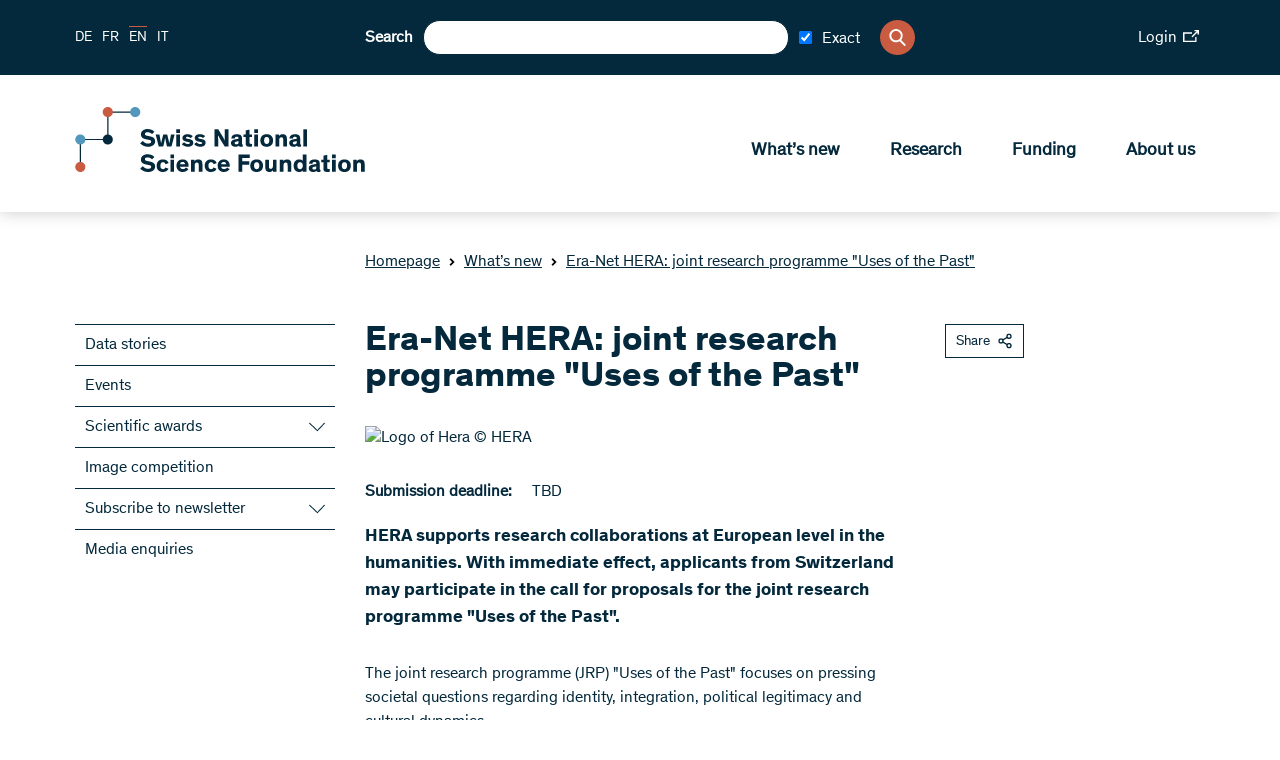

--- FILE ---
content_type: text/html; charset=utf-8
request_url: https://www.snf.ch/en/12bbhA8foDdw15eq/news/news-150115-call-for-proposals-era-net-hera
body_size: 32713
content:
<!DOCTYPE html><html lang="de"><head><meta charSet="utf-8"/><meta http-equiv="Content-Type" content="text/html; charset=utf-8"/><title>Era-Net HERA: joint research programme &quot;Uses of the Past&quot;</title><link rel="apple-touch-icon" sizes="57x57" href="/favicon/apple-icon-57x57.png"/><link rel="apple-touch-icon" sizes="60x60" href="/favicon/apple-icon-60x60.png"/><link rel="apple-touch-icon" sizes="72x72" href="/favicon/apple-icon-72x72.png"/><link rel="apple-touch-icon" sizes="76x76" href="/favicon/apple-icon-76x76.png"/><link rel="apple-touch-icon" sizes="114x114" href="/favicon/apple-icon-114x114.png"/><link rel="apple-touch-icon" sizes="120x120" href="/favicon/apple-icon-120x120.png"/><link rel="apple-touch-icon" sizes="144x144" href="/favicon/apple-icon-144x144.png"/><link rel="apple-touch-icon" sizes="152x152" href="/favicon/apple-icon-152x152.png"/><link rel="apple-touch-icon" sizes="180x180" href="/favicon/apple-icon-180x180.png"/><link rel="icon" type="image/png" sizes="192x192" href="/favicon/android-icon-192x192.png"/><link rel="icon" type="image/png" sizes="32x32" href="/favicon/favicon-32x32.png"/><link rel="icon" type="image/png" sizes="96x96" href="/favicon/favicon-96x96.png"/><link rel="icon" type="image/png" sizes="16x16" href="/favicon/favicon-16x16.png"/><link rel="manifest" href="/favicon/manifest.json"/><meta name="msapplication-TileColor" content="#ffffff"/><meta name="msapplication-TileImage" content="/favicon/ms-icon-144x144.png"/><meta name="theme-color" content="#ffffff"/><meta name="description" content="HERA supports research collaborations at European level in the humanities. With immediate effect, applicants from Switzerland may participate in the call for proposals for the joint research programme &quot;Uses of the Past&quot;."/><meta name="keywords" content=""/><meta name="robots" content="all"/><meta name="viewport" content="width=device-width, initial-scale=1, maximum-scale=5"/><meta name="url_section" content="news"/><meta property="og:url" content="https://www.snf.ch/en/12bbhA8foDdw15eq/news/news-150115-call-for-proposals-era-net-hera"/><meta property="og:description" content="HERA supports research collaborations at European level in the humanities. With immediate effect, applicants from Switzerland may participate in the call for proposals for the joint research programme &quot;Uses of the Past&quot;."/><meta property="og:title" content="Era-Net HERA: joint research programme &quot;Uses of the Past&quot;"/><meta property="og:type" content="website"/><meta property="og:site_name" content="Swiss National Science Foundation (SNSF)"/><meta property="og:image" content="https://media.snf.ch/imgproxy/1200/rs:fit:1200:675:0/g:fp:0.5:0.5/q:75/fn:undefined/aHR0cHM6Ly9zdG9yYWdlLmdvb2dsZWFwaXMuY29tL3NuZi1tZWRpYS1zdG9yYWdlL3NuZi1wcm9kdWN0aW9uL3dIUVZsYVJVUk5oTXYxOQ==.jpg"/><meta property="og:image:url" content="https://media.snf.ch/imgproxy/1200/rs:fit:1200:675:0/g:fp:0.5:0.5/q:75/fn:undefined/aHR0cHM6Ly9zdG9yYWdlLmdvb2dsZWFwaXMuY29tL3NuZi1tZWRpYS1zdG9yYWdlL3NuZi1wcm9kdWN0aW9uL3dIUVZsYVJVUk5oTXYxOQ==.jpg"/><meta property="og:image:secure_url" content="https://media.snf.ch/imgproxy/1200/rs:fit:1200:675:0/g:fp:0.5:0.5/q:75/fn:undefined/aHR0cHM6Ly9zdG9yYWdlLmdvb2dsZWFwaXMuY29tL3NuZi1tZWRpYS1zdG9yYWdlL3NuZi1wcm9kdWN0aW9uL3dIUVZsYVJVUk5oTXYxOQ==.jpg"/><meta property="og:image:type" content="image/jpg"/><meta property="og:image:width" content="2172"/><meta property="og:image:height" content="1221"/><meta name="twitter:card" content="summary"/><meta name="twitter:site" content="@Swiss National Science Foundation (SNSF)"/><meta name="twitter:title" content="Era-Net HERA: joint research programme &quot;Uses of the Past&quot;"/><meta name="twitter:description" content="HERA supports research collaborations at European level in the humanities. With immediate effect, applicants from Switzerland may participate in the call for proposals for the joint research programme &quot;Uses of the Past&quot;."/><meta name="twitter:image" content="https://media.snf.ch/imgproxy/1200/rs:fit:1200:675:0/g:fp:0.5:0.5/q:75/fn:undefined/aHR0cHM6Ly9zdG9yYWdlLmdvb2dsZWFwaXMuY29tL3NuZi1tZWRpYS1zdG9yYWdlL3NuZi1wcm9kdWN0aW9uL3dIUVZsYVJVUk5oTXYxOQ==.jpg"/><meta name="referrer" content="strict-origin-when-cross-origin"/><link rel="alternate" type="application/rss+xml" title="SNF RSS Feed - News" href="https://www.snf.ch/api/rss/en/news/feed.xml"/><link rel="alternate" type="application/rss+xml" title="SNF RSS Feed - Press" href="https://www.snf.ch/api/rss/en/press/feed.xml"/><link rel="alternate" type="application/rss+xml" title="SNF RSS Feed - Call" href="https://www.snf.ch/api/rss/en/call/feed.xml"/><script src="https://www.google.com/recaptcha/api.js" async="" defer=""></script><meta name="next-head-count" content="46"/><meta http-equiv="Content-Security-Policy" content="default-src &#x27;self&#x27; snf:4000 snf-it:4000 localhost:4000 data: https://region1.google-analytics.com https://www.youtube.com https://vimeo.com https://stats.g.doubleclick.net https://e.issuu.com/ https://player.vimeo.com https://www.youtube.com https://recruitingapp-2829.umantis.com https://www.google.com https://www.google-analytics.com https://siteimproveanalytics.com/js/siteanalyze_6078501.js https://w3api.staging.snf.ch/ https://w3api.snf.ch/ https://w3api.staging.fns.ch/ https://w3api.fns-it.ch/ https://w3api.staging.fns-it.ch/ https://w3api.staging.fns-it.ch/ *.elfsight.com/; frame-src *; img-src &#x27;self&#x27; snf:8080 snf-it:8080 localhost:8080 media.snf.ch media.fns-it.ch media.staging.snf.ch media.staging.fns-it.ch data: https://www.google-analytics.com https://i.vimeocdn.com https://img.youtube.com https://6078501.global.siteimproveanalytics.io/ https://www.google.com https://www.google.ch https://media.licdn.com/ https://storage.googleapis.com/snf-media-storage/ https://pbs.twimg.com/ *.elfsight.com/ *.elfsightcdn.com/; script-src false &#x27;self&#x27; &#x27;report-sample&#x27; &#x27;sha256-bPM7nkmRT5p/zfvpg+G+knFaAawFnQjJSbmypJVJA54=&#x27; &#x27;sha256-soyUshlcjtJZ8LQVqu4/ObCykgpFN2EUmfoESVaReiE=&#x27; &#x27;sha256-haiBqTCvP4O+cacavS83TEm0PwvWnXbxPhhZDNCyRL8=&#x27; &#x27;sha256-H1fI3PuJv9ixf46sNNWrUgMhVa8pKNwUwBY2Dsh+JLc=&#x27; https://www.googletagmanager.com https://siteimproveanalytics.com/js/siteanalyze_6078501.js https://www.google-analytics.com/analytics.js https://csweb.snf.ch/snfch-a68vv/pages/ https://cdn-eu.clickdimensions.com/web/v9/CDWidget.js https://csweb.snf.ch https://www.google.com/recaptcha/api.js https://www.gstatic.com https://platform.twitter.com https://connect.facebook.net  *.elfsight.com/ *.elfsightcdn.com/ ; style-src &#x27;unsafe-inline&#x27; &#x27;self&#x27; &#x27;report-sample&#x27;; object-src &#x27;none&#x27;; font-src &#x27;self&#x27; data:; worker-src &#x27;self&#x27;; manifest-src &#x27;self&#x27;; media-src &#x27;self&#x27; media.snf.ch media.fns-it.ch media.staging.snf.ch media.staging.fns-it.ch data: https://6078501.global.siteimproveanalytics.io/; form-action &#x27;self&#x27; https://web.inxmail.com https://web.inxmail.com/snf/subscription/servlet; base-uri &#x27;self&#x27;;"/><script async="" src="https://www.googletagmanager.com/gtag/js?id=G-5BW341XPQY"></script><script>window.dataLayer = window.dataLayer || [];function gtag(){dataLayer.push(arguments);}gtag('js', new Date());gtag('config', 'G-5BW341XPQY');</script><link data-next-font="" rel="preconnect" href="/" crossorigin="anonymous"/><link rel="preload" href="/_next/static/css/cc4ed0c55d7a598a.css" as="style"/><link rel="stylesheet" href="/_next/static/css/cc4ed0c55d7a598a.css" data-n-g=""/><link rel="preload" href="/_next/static/css/07a098635536dd3e.css" as="style"/><link rel="stylesheet" href="/_next/static/css/07a098635536dd3e.css" data-n-p=""/><noscript data-n-css=""></noscript><script defer="" nomodule="" src="/_next/static/chunks/polyfills-42372ed130431b0a.js"></script><script src="/_next/static/chunks/webpack-36d12a75f0098f30.js" defer=""></script><script src="/_next/static/chunks/framework-e82a91356956e6c8.js" defer=""></script><script src="/_next/static/chunks/main-1f82345afda62585.js" defer=""></script><script src="/_next/static/chunks/pages/_app-3df8586b446b441e.js" defer=""></script><script src="/_next/static/chunks/e999873e-1e06a89edb3bee0b.js" defer=""></script><script src="/_next/static/chunks/a29ae703-2939dfe0ea275761.js" defer=""></script><script src="/_next/static/chunks/996-d315bad77cc311fb.js" defer=""></script><script src="/_next/static/chunks/572-8c969f1a3739301e.js" defer=""></script><script src="/_next/static/chunks/pages/%5Blang%5D/%5B...path%5D-6c54881c0afe3504.js" defer=""></script><script src="/_next/static/5320ec4/_buildManifest.js" defer=""></script><script src="/_next/static/5320ec4/_ssgManifest.js" defer=""></script></head><body><div id="__next"><div id="app" class="container" data-ga-key="GAP--G-5BW341XPQY" data-gtm-key="GTM--"><header class="header"><div class="header__bar"><div class="header__top"><div class="grid-margin align-middle"><div class="header__hamburger cell small-shrink"><div class="hamburger hamburger--inactive"><span class="hamburger__span"></span></div></div><div class="header__lang cell small-shrink large-3"><nav><ul class="lang-switch "><li class="lang-switch__item"><a href="/de/12bbhA8foDdw15eq/news/news-150115-ausschreibung-era-net-hera">DE</a></li><li class="lang-switch__item"><a href="/fr/12bbhA8foDdw15eq/news/news-150115-mise-au-concours-era-net-hera">FR</a></li><li class="lang-switch__item"><span class="active">EN</span></li><li class="lang-switch__item"><a href="https://www.fns-it.ch/it">IT</a></li></ul></nav></div><div class="cell large-6"><div class="header__search"><div class="search"><label for=":Rsl6:">Search</label><input class="search__field" type="search" id=":Rsl6:" placeholder="" autoComplete="off" value=""/><div class="search-checkbox"><label class="search-checkbox__label" title="Exact"><input type="checkbox" name="INXMAIL_SUBSCRIPTION" checked="" value="SNF_Newsletter"/><span>Exact</span></label></div><button class="search__icon" type="button" aria-label="Search"><svg version="1.1" x="0px" y="0px" viewBox="0 0 500 500"><title>Search Icon</title><path d="M480.6,450.8L354.9,323.5c30.3-35.6,47-80.3,47-127.3C401.8,88.6,314.7,0,206.4,0C98.8,0,10.9,87.9,10.9,196.2 c0,107.6,87.9,195.5,195.5,195.5c36.4,0,73.5-10.6,104.5-30.3l130.3,130.3c5.3,5.3,12.1,8.3,19.7,8.3c7.6,0,14.4-3,19.7-8.3 s8.3-12.9,8.3-20.5C489.7,463.6,486.7,456.8,480.6,450.8z M345.8,196.2c0,76.5-62.1,138.6-138.6,138.6S68.5,272,68.5,196.2 c0-76.5,62.1-138.6,138.6-138.6S345.8,119.7,345.8,196.2z"></path></svg></button></div></div></div><div class="cell small-12 large-3"><div class="header__login"><a class="link link--size-general  link--external" target="_blank" href="https://portal.snf.ch/core/landing-page" rel="noreferrer"><span>Login<span class="link__icon "><svg xmlns="http://www.w3.org/2000/svg" viewBox="0 0 98.85 75.06"><title>External Link Icon</title><polygon points="75.12 66.16 8.91 66.16 8.91 23.74 55.57 23.74 55.57 14.83 0 14.83 0 75.06 84.03 75.06 84.03 43.28 75.12 43.28 75.12 66.16"></polygon><polygon points="70.4 0 70.4 8.91 83.54 8.91 52.32 40.13 58.61 46.44 89.94 15.1 89.94 28.46 98.85 28.46 98.85 0 70.4 0"></polygon></svg></span></span></a></div></div></div></div><div class="header__bottom"><div class="grid-margin align-justify align-middle"><div class="cell small-shrink"><a class="header__logo header__logo--en" aria-label="Home" href="/en"><svg class="logo" version="1.1" xmlns="http://www.w3.org/2000/svg" x="0px" y="0px" viewBox="0 0 4453 1000" aria-labelledby="titleid descid"><title id="titleid">Swiss National Science Foundation logo</title><desc id="descid">Swiss National Science Foundation homepage</desc><g id="de-big" class="logo__long logo__long--de"><path fill="#04293C" d="M1178.1,420.3c-17.9-17.1-41.1-28.2-67-28.2c-24,0-40.7,9.9-40.7,26.3c0,16.7,11.8,23.6,35.4,28.2l41.9,8.4   c48,9.5,78,28.5,78,74.2c0,53.7-47.6,83.3-108.9,83.3c-59.8,0-100.9-32-116.8-54l40-34.3c16,21.3,42.6,40.3,78.4,40.3   c30.1,0,47.6-11.8,47.6-30.8c0-17.9-15.2-22.8-38.8-27l-33.5-6.5c-47.2-9.1-83-26.3-83-76.9c0-46.4,43-78.8,99.7-78.8   c45.7,0,82.2,17.1,104.3,40.7L1178.1,420.3z"></path><path fill="#04293C" d="M1430.9,563c-9.9,25.5-35.4,49.5-83.3,49.5c-57.1,0-95.9-33.1-95.9-94.4c0-61.3,38.8-95.9,95.9-95.9   c50.2,0,76.1,27,85.3,56.3l-48,16.4c-5.3-19.8-17.9-30.8-37.3-30.8c-25.9,0-39.6,19.8-39.6,53.3c0,33.5,14.1,52.9,39.6,52.9   c17.9,0,30.4-9.5,36.2-26.6L1430.9,563z"></path><path fill="#04293C" d="M1630.3,608h-55.6v-91.3c0-27.8-1.1-47.2-28.5-47.2c-23.2,0-33.1,18.3-33.1,43V608h-55.6V349.1h55.6v99   c8.8-14.1,27.8-25.9,53.7-25.9c20.9,0,36.9,5.7,47.6,17.5c11.4,12.9,16,25.5,16,65.5V608z"></path><path fill="#04293C" d="M1807.7,537.9c-3.8-18.3-8.4-42.2-12.2-61.7h-0.4c-4.2,18.3-8,42.6-12.6,62.4l-15.2,69.3h-69.3l-45.7-181.2   h57.1l14.5,78.4c3.4,18.6,6.5,36.9,10.3,55.6h0.4c4.2-17.9,7.6-34.6,12.9-56.7l19-77.3h59.4l19.4,78c6.1,24,8.4,37.3,12.6,56h0.4   c3.8-18.3,6.1-30.8,11-57.1l14.8-76.9h54.8L1891,608h-68.5L1807.7,537.9z"></path><path fill="#04293C" d="M2130.8,569.5c-10.7,15.2-36.9,43-86.8,43c-53.3,0-94-35-94-95.9c0-56.7,38.8-94.4,92.9-94.4   c59.8,0,90.2,43,90.2,98.2c0,3.8,0,8-0.4,11.4h-129c1.9,19.8,16.4,36.9,43.8,36.9c24.4,0,38.8-14.5,44.9-25.1L2130.8,569.5z   M2003.7,496.1h75.7c-1.1-20.9-14.5-35.4-36.9-35.4C2020.9,460.7,2004.5,477,2003.7,496.1z"></path><path fill="#04293C" d="M2228.3,403.6h-55.9v-54.4h55.9V403.6z M2228.3,608h-55.9V426.8h55.9V608z"></path><path fill="#04293C" d="M2428.1,426.8v39.6l-85.3,95.5h89.1V608h-163.3v-39.2l87.2-95.9h-83.3v-46.1H2428.1z"></path><path fill="#04293C" d="M2639.7,569.5c-10.7,15.2-36.9,43-86.8,43c-53.3,0-94-35-94-95.9c0-56.7,38.8-94.4,92.9-94.4   c59.8,0,90.2,43,90.2,98.2c0,3.8,0,8-0.4,11.4h-129c1.9,19.8,16.4,36.9,43.8,36.9c24.4,0,38.8-14.5,44.9-25.1L2639.7,569.5z   M2512.6,496.1h75.7c-1.1-20.9-14.5-35.4-36.9-35.4C2529.8,460.7,2513.4,477,2512.6,496.1z"></path><path fill="#04293C" d="M2736.1,426.8v24.7c4.9-13.7,25.5-28.9,51-28.9c2.3,0,4.2,0,6.5,0.4v53.3c-6.1-1.5-12.9-2.3-17.9-2.3   c-21.3,0-32,10.3-36.2,25.5c-1.9,6.9-2.7,15.2-2.7,24.4V608h-55.6V426.8H2736.1z"></path><path fill="#04293C" d="M2879.2,403.6h-55.9v-54.4h55.9V403.6z M2879.2,608h-55.9V426.8h55.9V608z"></path><path fill="#04293C" d="M3045.9,482c-13.3-12.2-31.2-19.8-49.1-19.8c-12.6,0-23.6,4.2-23.6,13.3c0,9.5,8.4,12.2,27,16l28.5,6.1   c29.3,6.1,55.9,17.9,55.9,52.5c0,42.2-36.9,62.4-79.9,62.4c-41.5,0-76.5-18.3-92.9-40.7l35-28.2c11,15.2,32.7,27.8,57.9,27.8   c18.6,0,28.2-6.1,28.2-16c0-10.3-11-12.2-23.2-14.5l-28.5-5.7c-18.3-3.4-33.9-9.5-44.9-19c-9.9-8.4-15.6-20.2-15.6-35.4   c0-43,41.5-58.6,77.3-58.6c33.9,0,60.9,12.6,79.2,30.1L3045.9,482z"></path><path fill="#04293C" d="M3288.3,563c-9.9,25.5-35.4,49.5-83.3,49.5c-57.1,0-95.9-33.1-95.9-94.4c0-61.3,38.8-95.9,95.9-95.9   c50.2,0,76.1,27,85.3,56.3l-48,16.4c-5.3-19.8-17.9-30.8-37.3-30.8c-25.9,0-39.6,19.8-39.6,53.3c0,33.5,14.1,52.9,39.6,52.9   c17.9,0,30.4-9.5,36.2-26.6L3288.3,563z"></path><path fill="#04293C" d="M3487.4,608h-55.6v-91.3c0-27.8-1.1-47.2-28.5-47.2c-23.2,0-33.1,18.3-33.1,43V608h-55.6V349.1h55.6v99   c8.8-14.1,27.8-25.9,53.7-25.9c20.9,0,36.9,5.7,47.6,17.5c11.4,12.9,16,25.5,16,65.5V608z"></path><path fill="#04293C" d="M3706.7,569.5c-10.7,15.2-36.9,43-86.8,43c-53.3,0-94-35-94-95.9c0-56.7,38.8-94.4,92.9-94.4   c59.8,0,90.2,43,90.2,98.2c0,3.8,0,8-0.4,11.4h-129c1.9,19.8,16.4,36.9,43.8,36.9c24.4,0,38.8-14.5,44.9-25.1L3706.7,569.5z   M3579.5,496.1h75.7c-1.1-20.9-14.5-35.4-36.9-35.4C3596.7,460.7,3580.3,477,3579.5,496.1z"></path><path fill="#04293C" d="M3803,426.8v24.7c4.9-13.7,25.5-28.9,51-28.9c2.3,0,4.2,0,6.5,0.4v53.3c-6.1-1.5-12.9-2.3-17.9-2.3   c-21.3,0-32,10.3-36.2,25.5c-1.9,6.9-2.7,15.2-2.7,24.4V608h-55.6V426.8H3803z"></path><path fill="#04293C" d="M1140.8,837.9c20.6,33.9,38.1,66.2,38.1,66.2h0.4c0,0-2.3-51-2.3-81.1v-86.4h56.7v258.8h-57.9l-61.3-99.7   c-14.5-24-39.2-69.6-39.2-69.6h-0.4c0,0,2.7,43,2.7,84.5v84.9h-57.1V736.6h58.2L1140.8,837.9z"></path><path fill="#04293C" d="M1440,950.1c0,11.4,1.5,15.2,9.5,15.2h2.7v32c-8.4,1.5-16.7,2.3-25.9,2.3c-16,0-30.8-3-34.6-16.4h-0.4   c-8.4,9.1-21.7,16.7-51,16.7c-40,0-65.5-20.5-65.5-58.2c0-34.6,26.3-48.3,64.7-54.4l37.7-6.1c9.9-1.5,11.4-2.7,11.4-8.4v-3   c0-13.7-7.6-21.3-26.6-21.3c-19.4,0-30.1,8-30.1,26.3l-51.4-0.4c-0.8-41.5,32.7-63.9,83.7-63.9c46.4,0,75.7,14.5,75.7,55.6V950.1z   M1388.2,913.2c-4.2,1.5-7.6,3.4-27,7.2c-17.9,3.4-31.2,6.5-31.2,22.1c0,14.8,11,21.3,27,21.3c18.3,0,31.2-8.4,31.2-27.4V913.2z"></path><path fill="#04293C" d="M1596.5,996.2c-7.6,1.5-20.2,3-33.5,3c-21.7,0-44.5-3-54-15.6c-6.8-9.1-7.6-19-7.6-37.3V852h-35v-37.7h35   v-61.7l55.6-11v72.7h39.6V852h-39.6v80.3c0,10.3,1.1,15.2,4.6,18.6c3.8,4.2,10.7,5.7,20.9,5.7c6.5,0,11.4-0.4,14.1-0.8V996.2z"></path><path fill="#04293C" d="M1688.9,791.1h-56v-54.4h56V791.1z M1688.9,995.4h-56V814.3h56V995.4z"></path><path fill="#04293C" d="M1824.4,809.7c57.1,0,96.3,34.6,96.3,95.9c0,61.3-39.2,94.4-96.3,94.4c-57.1,0-95.9-33.1-95.9-94.4   C1728.5,844.3,1767.4,809.7,1824.4,809.7z M1824.4,957.8c25.5,0,40-19.8,40-52.9c0-33.9-14.1-53.3-40-53.3   c-25.9,0-39.6,19.8-39.6,53.3C1784.9,938.3,1798.9,957.8,1824.4,957.8z"></path><path fill="#04293C" d="M2133.5,995.4h-55.6v-91.3c0-27.8-1.1-47.2-28.5-47.2c-23.2,0-33.1,18.3-33.1,43v95.5h-55.6V814.3h54.8   v22.5c8.8-14.8,28.5-27,54.4-27c20.9,0,36.9,5.7,47.6,17.5c11.4,12.9,16,25.5,16,65.5V995.4z"></path><path fill="#04293C" d="M2336.8,950.1c0,11.4,1.5,15.2,9.5,15.2h2.7v32c-8.4,1.5-16.7,2.3-25.9,2.3c-16,0-30.8-3-34.6-16.4h-0.4   c-8.4,9.1-21.7,16.7-51,16.7c-40,0-65.5-20.5-65.5-58.2c0-34.6,26.3-48.3,64.7-54.4l37.7-6.1c9.9-1.5,11.4-2.7,11.4-8.4v-3   c0-13.7-7.6-21.3-26.6-21.3c-19.4,0-30.1,8-30.1,26.3l-51.4-0.4c-0.8-41.5,32.7-63.9,83.7-63.9c46.4,0,75.7,14.5,75.7,55.6V950.1z   M2285,913.2c-4.2,1.5-7.6,3.4-27,7.2c-17.9,3.4-31.2,6.5-31.2,22.1c0,14.8,11,21.3,27,21.3c18.3,0,31.2-8.4,31.2-27.4V913.2z"></path><path fill="#04293C" d="M2444.1,995.4h-55.6V736.6h55.6V995.4z"></path><path fill="#04293C" d="M2602.4,852h-41.1v143.5h-55.6V852h-30.1v-37.7h30.1v-19.8c0-19,4.2-32.4,11-41.9   c10.3-14.1,29.7-18.3,52.1-18.3c13.7,0,25.5,1.1,33.5,2.3v41.9c-3.4-0.4-9.1-0.8-15.2-0.8c-9.5,0-16,1.1-20.6,4.9   c-3.4,3-5.3,6.5-5.3,16.4v15.2h41.1V852z"></path><path fill="#04293C" d="M2709,809.7c57.1,0,96.3,34.6,96.3,95.9c0,61.3-39.2,94.4-96.3,94.4c-57.1,0-95.9-33.1-95.9-94.4   C2613.1,844.3,2651.9,809.7,2709,809.7z M2709,957.8c25.5,0,40-19.8,40-52.9c0-33.9-14.1-53.3-40-53.3c-25.9,0-39.6,19.8-39.6,53.3   C2669.4,938.3,2683.5,957.8,2709,957.8z"></path><path fill="#04293C" d="M3018.1,995.4h-55.6v-91.3c0-27.8-1.1-47.2-28.5-47.2c-23.2,0-33.1,18.3-33.1,43v95.5h-55.6V814.3h54.8   v22.5c8.8-14.8,28.5-27,54.4-27c20.9,0,36.9,5.7,47.6,17.5c11.4,12.9,16,25.5,16,65.5V995.4z"></path><path fill="#04293C" d="M3193.9,830.6v-94h55.6v258.8h-55.6v-16.7c-8.8,9.9-28.2,21.3-53.3,21.3c-51.4,0-84.1-38.1-84.1-95.1   c0-55.2,33.9-95.1,84.5-95.1C3167.3,809.7,3184.8,819.6,3193.9,830.6z M3154,852c-25.9,0-41.1,20.6-41.1,52.9   c0,33.1,14.1,53.3,41.1,53.3c24.7,0,41.5-21.7,41.5-53.3C3195.5,873.3,3178.7,852,3154,852z"></path><path fill="#04293C" d="M3416.2,869.5c-13.3-12.2-31.2-19.8-49.1-19.8c-12.6,0-23.6,4.2-23.6,13.3c0,9.5,8.4,12.2,27,16l28.5,6.1   c29.3,6.1,55.9,17.9,55.9,52.5c0,42.2-36.9,62.4-79.9,62.4c-41.5,0-76.5-18.3-92.9-40.7l35-28.2c11,15.2,32.7,27.8,57.9,27.8   c18.6,0,28.2-6.1,28.2-16c0-10.3-11-12.2-23.2-14.5l-28.5-5.7c-18.3-3.4-33.9-9.5-44.9-19c-9.9-8.4-15.6-20.2-15.6-35.4   c0-43,41.5-58.6,77.3-58.6c33.9,0,60.9,12.6,79.2,30.1L3416.2,869.5z"></path></g><g id="en-big" class="logo__long logo__long--en"><path display="inline" fill="#04293C" d="M1180.6,416.1c-18.2-17.5-41.9-28.7-68.3-28.7c-24.4,0-41.5,10.1-41.5,26.8   c0,17.1,12,24.1,36.1,28.7l42.7,8.5c48.9,9.7,79.5,29.1,79.5,75.7c0,54.7-48.5,85-111,85c-60.9,0-102.8-32.6-119.1-55.1l40.7-34.9   c16.3,21.7,43.5,41.1,79.9,41.1c30.7,0,48.5-12,48.5-31.4c0-18.2-15.5-23.3-39.6-27.5l-34.1-6.6c-48.1-9.3-84.6-26.8-84.6-78.4   c0-47.3,43.8-80.3,101.7-80.3c46.6,0,83.8,17.5,106.3,41.5L1180.6,416.1z"></path><path display="inline" fill="#04293C" d="M1395.1,536c-3.9-18.6-8.5-43.1-12.4-62.9h-0.4c-4.3,18.6-8.1,43.5-12.8,63.6l-15.5,70.6   h-70.6l-46.6-184.7h58.2l14.7,79.9c3.5,19,6.6,37.6,10.5,56.6h0.4c4.3-18.2,7.8-35.3,13.2-57.8l19.4-78.8h60.5l19.8,79.5   c6.2,24.4,8.5,38,12.8,57h0.4c3.9-18.6,6.2-31.4,11.3-58.2l15.1-78.4h55.9l-48.9,184.7h-69.8L1395.1,536z"></path><path display="inline" fill="#04293C" d="M1610.1,399h-57v-55.5h57V399z M1610.1,607.3h-57V422.7h57V607.3z"></path><path display="inline" fill="#04293C" d="M1776.1,478.9c-13.6-12.4-31.8-20.2-50.1-20.2c-12.8,0-24.1,4.3-24.1,13.6   c0,9.7,8.5,12.4,27.5,16.3l29.1,6.2c29.9,6.2,57,18.2,57,53.5c0,43.1-37.6,63.6-81.5,63.6c-42.3,0-78-18.6-94.7-41.5l35.7-28.7   c11.3,15.5,33.4,28.3,59,28.3c19,0,28.7-6.2,28.7-16.3c0-10.5-11.3-12.4-23.7-14.7l-29.1-5.8c-18.6-3.5-34.5-9.7-45.8-19.4   c-10.1-8.5-15.9-20.6-15.9-36.1c0-43.8,42.3-59.8,78.8-59.8c34.5,0,62.1,12.8,80.7,30.7L1776.1,478.9z"></path><path display="inline" fill="#04293C" d="M1965.9,478.9c-13.6-12.4-31.8-20.2-50.1-20.2c-12.8,0-24.1,4.3-24.1,13.6   c0,9.7,8.5,12.4,27.5,16.3l29.1,6.2c29.9,6.2,57,18.2,57,53.5c0,43.1-37.6,63.6-81.5,63.6c-42.3,0-78-18.6-94.7-41.5l35.7-28.7   c11.3,15.5,33.4,28.3,59,28.3c19,0,28.7-6.2,28.7-16.3c0-10.5-11.3-12.4-23.7-14.7l-29.1-5.8c-18.6-3.5-34.5-9.7-45.8-19.4   c-10.1-8.5-15.9-20.6-15.9-36.1c0-43.8,42.3-59.8,78.8-59.8c34.5,0,62.1,12.8,80.7,30.7L1965.9,478.9z"></path><path display="inline" fill="#04293C" d="M2262.7,446.7c21,34.5,38.8,67.5,38.8,67.5h0.4c0,0-2.3-52-2.3-82.6v-88.1h57.8v263.8h-59   l-62.5-101.7c-14.7-24.4-40-71-40-71h-0.4c0,0,2.7,43.8,2.7,86.1v86.5h-58.2V343.5h59.4L2262.7,446.7z"></path><path display="inline" fill="#04293C" d="M2564.2,561.2c0,11.6,1.6,15.5,9.7,15.5h2.7v32.6c-8.5,1.6-17.1,2.3-26.4,2.3   c-16.3,0-31.4-3.1-35.3-16.7h-0.4c-8.5,9.3-22.1,17.1-52,17.1c-40.7,0-66.7-21-66.7-59.4c0-35.3,26.8-49.3,66-55.5l38.4-6.2   c10.1-1.6,11.6-2.7,11.6-8.5v-3.1c0-14-7.8-21.7-27.2-21.7c-19.8,0-30.7,8.1-30.7,26.8l-52.4-0.4c-0.8-42.3,33.4-65.2,85.4-65.2   c47.3,0,77.2,14.7,77.2,56.6V561.2z M2511.4,523.5c-4.3,1.6-7.8,3.5-27.5,7.4c-18.2,3.5-31.8,6.6-31.8,22.5   c0,15.1,11.3,21.7,27.5,21.7c18.6,0,31.8-8.5,31.8-27.9V523.5z"></path><path display="inline" fill="#04293C" d="M2719.8,608.1c-7.8,1.6-20.6,3.1-34.1,3.1c-22.1,0-45.4-3.1-55.1-15.9   c-7-9.3-7.8-19.4-7.8-38v-96.2h-35.7v-38.4h35.7v-62.9l56.6-11.3v74.1h40.4v38.4h-40.4v81.9c0,10.5,1.2,15.5,4.7,19   c3.9,4.3,10.9,5.8,21.3,5.8c6.6,0,11.6-0.4,14.4-0.8V608.1z"></path><path display="inline" fill="#04293C" d="M2810.2,399h-57v-55.5h57V399z M2810.2,607.3h-57V422.7h57V607.3z"></path><path display="inline" fill="#04293C" d="M2944.8,418c58.2,0,98.2,35.3,98.2,97.8c0,62.5-40,96.2-98.2,96.2   c-58.2,0-97.8-33.8-97.8-96.2C2847,453.3,2886.6,418,2944.8,418z M2944.8,568.9c26,0,40.7-20.2,40.7-53.9   c0-34.5-14.4-54.3-40.7-54.3c-26.4,0-40.4,20.2-40.4,54.3C2904.4,549.1,2918.8,568.9,2944.8,568.9z"></path><path display="inline" fill="#04293C" d="M3256,607.3h-56.6v-93.1c0-28.3-1.2-48.1-29.1-48.1c-23.7,0-33.8,18.6-33.8,43.8v97.4   h-56.6V422.7h55.9v22.9c8.9-15.1,29.1-27.5,55.5-27.5c21.3,0,37.6,5.8,48.5,17.8c11.6,13.2,16.3,26,16.3,66.7V607.3z"></path><path display="inline" fill="#04293C" d="M3459.3,561.2c0,11.6,1.6,15.5,9.7,15.5h2.7v32.6c-8.5,1.6-17.1,2.3-26.4,2.3   c-16.3,0-31.4-3.1-35.3-16.7h-0.4c-8.5,9.3-22.1,17.1-52,17.1c-40.7,0-66.7-21-66.7-59.4c0-35.3,26.8-49.3,66-55.5l38.4-6.2   c10.1-1.6,11.6-2.7,11.6-8.5v-3.1c0-14-7.8-21.7-27.2-21.7c-19.8,0-30.7,8.1-30.7,26.8l-52.4-0.4c-0.8-42.3,33.4-65.2,85.4-65.2   c47.3,0,77.2,14.7,77.2,56.6V561.2z M3406.5,523.5c-4.3,1.6-7.8,3.5-27.5,7.4c-18.2,3.5-31.8,6.6-31.8,22.5   c0,15.1,11.3,21.7,27.5,21.7c18.6,0,31.8-8.5,31.8-27.9V523.5z"></path><path display="inline" fill="#04293C" d="M3565.2,607.3h-56.6V343.5h56.6V607.3z"></path><path display="inline" fill="#04293C" d="M1180.6,804.1c-18.2-17.5-41.9-28.7-68.3-28.7c-24.4,0-41.5,10.1-41.5,26.8   c0,17.1,12,24.1,36.1,28.7l42.7,8.5c48.9,9.7,79.5,29.1,79.5,75.7c0,54.7-48.5,85-111,85c-60.9,0-102.8-32.6-119.1-55.1l40.7-34.9   c16.3,21.7,43.5,41.1,79.9,41.1c30.7,0,48.5-12,48.5-31.4c0-18.2-15.5-23.3-39.6-27.5l-34.1-6.6c-48.1-9.3-84.6-26.8-84.6-78.4   c0-47.3,43.8-80.3,101.7-80.3c46.6,0,83.8,17.5,106.3,41.5L1180.6,804.1z"></path><path display="inline" fill="#04293C" d="M1434.3,949.6c-10.1,26-36.1,50.4-85,50.4c-58.2,0-97.8-33.8-97.8-96.2   c0-62.5,39.6-97.8,97.8-97.8c51.2,0,77.6,27.5,86.9,57.4l-48.9,16.7c-5.4-20.2-18.2-31.4-38-31.4c-26.4,0-40.4,20.2-40.4,54.3   c0,34.1,14.4,53.9,40.4,53.9c18.2,0,31-9.7,36.9-27.2L1434.3,949.6z"></path><path display="inline" fill="#04293C" d="M1520.1,787h-57v-55.5h57V787z M1520.1,995.3h-57V810.7h57V995.3z"></path><path display="inline" fill="#04293C" d="M1741.2,956.2c-10.9,15.5-37.6,43.8-88.5,43.8c-54.3,0-95.8-35.7-95.8-97.8   c0-57.8,39.6-96.2,94.7-96.2c60.9,0,92,43.8,92,100.1c0,3.9,0,8.1-0.4,11.6h-131.5c1.9,20.2,16.7,37.6,44.6,37.6   c24.8,0,39.6-14.7,45.8-25.6L1741.2,956.2z M1611.6,881.3h77.2c-1.2-21.3-14.7-36.1-37.6-36.1   C1629.1,845.2,1612.4,861.9,1611.6,881.3z"></path><path display="inline" fill="#04293C" d="M1955.8,995.3h-56.6v-93.1c0-28.3-1.2-48.1-29.1-48.1c-23.7,0-33.8,18.6-33.8,43.8v97.4   h-56.6V810.7h55.9v22.9c8.9-15.1,29.1-27.5,55.5-27.5c21.3,0,37.6,5.8,48.5,17.8c11.6,13.2,16.3,26,16.3,66.7V995.3z"></path><path display="inline" fill="#04293C" d="M2173.8,949.6c-10.1,26-36.1,50.4-85,50.4c-58.2,0-97.8-33.8-97.8-96.2   c0-62.5,39.6-97.8,97.8-97.8c51.2,0,77.6,27.5,86.9,57.4l-48.9,16.7c-5.4-20.2-18.2-31.4-38-31.4c-26.4,0-40.4,20.2-40.4,54.3   c0,34.1,14.4,53.9,40.4,53.9c18.2,0,31-9.7,36.9-27.2L2173.8,949.6z"></path><path display="inline" fill="#04293C" d="M2374,956.2c-10.9,15.5-37.6,43.8-88.5,43.8c-54.3,0-95.8-35.7-95.8-97.8   c0-57.8,39.6-96.2,94.7-96.2c60.9,0,92,43.8,92,100.1c0,3.9,0,8.1-0.4,11.6h-131.5c1.9,20.2,16.7,37.6,44.6,37.6   c24.8,0,39.6-14.7,45.8-25.6L2374,956.2z M2244.5,881.3h77.2c-1.2-21.3-14.7-36.1-37.6-36.1   C2261.9,845.2,2245.2,861.9,2244.5,881.3z"></path><path display="inline" fill="#04293C" d="M2570,783.1v52h107.5v52.4H2570v107.9h-58.6V731.5h171.1v51.6H2570z"></path><path display="inline" fill="#04293C" d="M2790.4,806c58.2,0,98.2,35.3,98.2,97.8c0,62.5-40,96.2-98.2,96.2   c-58.2,0-97.8-33.8-97.8-96.2C2692.6,841.3,2732.2,806,2790.4,806z M2790.4,956.9c26,0,40.7-20.2,40.7-53.9   c0-34.5-14.4-54.3-40.7-54.3c-26.4,0-40.4,20.2-40.4,54.3C2750,937.1,2764.4,956.9,2790.4,956.9z"></path><path display="inline" fill="#04293C" d="M2923.1,810.7h56.6v93.1c0,28.3,0.4,48.1,28.3,48.1c22.9,0,33-18.6,33-43.8v-97.4h56.6   v184.7h-55.9v-22.9c-8.9,15.1-28.7,27.5-54.7,27.5c-21.3,0-36.9-5.8-47.7-17.8c-11.6-13.2-16.3-26-16.3-66.7V810.7z"></path><path display="inline" fill="#04293C" d="M3323.5,995.3h-56.6v-93.1c0-28.3-1.2-48.1-29.1-48.1c-23.7,0-33.8,18.6-33.8,43.8v97.4   h-56.6V810.7h55.9v22.9c8.9-15.1,29.1-27.5,55.5-27.5c21.3,0,37.6,5.8,48.5,17.8c11.6,13.2,16.3,26,16.3,66.7V995.3z"></path><path display="inline" fill="#04293C" d="M3498.8,827.3v-95.8h56.6v263.8h-56.6v-17.1c-8.9,10.1-28.7,21.7-54.3,21.7   c-52.4,0-85.7-38.8-85.7-97c0-56.3,34.5-97,86.1-97C3471.7,806,3489.5,816.1,3498.8,827.3z M3458.1,849.1   c-26.4,0-41.9,21-41.9,53.9c0,33.8,14.4,54.3,41.9,54.3c25.2,0,42.3-22.1,42.3-54.3S3483.3,849.1,3458.1,849.1z"></path><path display="inline" fill="#04293C" d="M3760.3,949.2c0,11.6,1.6,15.5,9.7,15.5h2.7v32.6c-8.5,1.6-17.1,2.3-26.4,2.3   c-16.3,0-31.4-3.1-35.3-16.7h-0.4c-8.5,9.3-22.1,17.1-52,17.1c-40.7,0-66.7-21-66.7-59.4c0-35.3,26.8-49.3,66-55.5l38.4-6.2   c10.1-1.6,11.6-2.7,11.6-8.5v-3.1c0-14-7.8-21.7-27.2-21.7c-19.8,0-30.7,8.1-30.7,26.8l-52.4-0.4c-0.8-42.3,33.4-65.2,85.4-65.2   c47.3,0,77.2,14.7,77.2,56.6V949.2z M3707.6,911.5c-4.3,1.6-7.8,3.5-27.5,7.4c-18.2,3.5-31.8,6.6-31.8,22.5   c0,15.1,11.3,21.7,27.5,21.7c18.6,0,31.8-8.5,31.8-27.9V911.5z"></path><path display="inline" fill="#04293C" d="M3915.9,996.1c-7.8,1.6-20.6,3.1-34.1,3.1c-22.1,0-45.4-3.1-55.1-15.9   c-7-9.3-7.8-19.4-7.8-38v-96.2h-35.7v-38.4h35.7v-62.9l56.6-11.3v74.1h40.4v38.4h-40.4v81.9c0,10.5,1.2,15.5,4.7,19   c3.9,4.3,10.9,5.8,21.3,5.8c6.6,0,11.6-0.4,14.4-0.8V996.1z"></path><path display="inline" fill="#04293C" d="M4006.3,787h-57v-55.5h57V787z M4006.3,995.3h-57V810.7h57V995.3z"></path><path display="inline" fill="#04293C" d="M4141,806c58.2,0,98.2,35.3,98.2,97.8c0,62.5-40,96.2-98.2,96.2   c-58.2,0-97.8-33.8-97.8-96.2C4043.2,841.3,4082.8,806,4141,806z M4141,956.9c26,0,40.7-20.2,40.7-53.9c0-34.5-14.4-54.3-40.7-54.3   c-26.4,0-40.4,20.2-40.4,54.3C4100.6,937.1,4115,956.9,4141,956.9z"></path><path display="inline" fill="#04293C" d="M4452.1,995.3h-56.6v-93.1c0-28.3-1.2-48.1-29.1-48.1c-23.7,0-33.8,18.6-33.8,43.8v97.4   H4276V810.7h55.9v22.9c8.9-15.1,29.1-27.5,55.5-27.5c21.3,0,37.6,5.8,48.5,17.8c11.6,13.2,16.3,26,16.3,66.7V995.3z"></path></g><g id="fr-big" class="logo__long logo__long--fr"><path display="inline" fill="none" d="M2938,461.1c-26.4,0-40.3,20.2-40.3,54.3c0,34.1,14.3,53.9,40.3,53.9s40.7-20.2,40.7-53.9   C2978.7,480.9,2964.3,461.1,2938,461.1z"></path><path display="inline" fill="none" d="M1997.5,845.3c-22.1,0-38.8,16.7-39.5,36.1h77.1C2033.9,860.1,2020.4,845.3,1997.5,845.3z"></path><path display="inline" fill="none" d="M1297.8,461.1c-26.4,0-40.3,20.2-40.3,54.3c0,34.1,14.3,53.9,40.3,53.9s40.7-20.2,40.7-53.9   C1338.5,480.9,1324.1,461.1,1297.8,461.1z"></path><path display="inline" fill="none" d="M2445.6,553.8c0,15.1,11.2,21.7,27.5,21.7c18.6,0,31.8-8.5,31.8-27.9v-23.6   c-4.3,1.6-7.8,3.5-27.5,7.4C2459.2,534.8,2445.6,537.9,2445.6,553.8z"></path><path display="inline" fill="none" d="M1743.2,569.7c25.2,0,42.3-22.1,42.3-54.3c0-32.2-17.1-53.9-42.3-53.9   c-26.4,0-41.9,20.9-41.9,53.9C1701.3,549.1,1715.7,569.7,1743.2,569.7z"></path><path display="inline" fill="none" d="M3339.9,553.8c0,15.1,11.2,21.7,27.5,21.7c18.6,0,31.8-8.5,31.8-27.9v-23.6   c-4.3,1.6-7.8,3.5-27.5,7.4C3353.5,534.8,3339.9,537.9,3339.9,553.8z"></path><rect x="1430.4" y="731.7" display="inline" fill="#04293C" width="57" height="55.4"></rect><path display="inline" fill="#04293C" d="M1964.6,570.5c-25.6,0-47.7-12.8-58.9-28.3l-35.7,28.7c16.7,22.9,52.3,41.5,94.6,41.5   c43.8,0,81.4-20.5,81.4-63.6c0-35.3-27.1-47.3-57-53.5l-29.1-6.2c-19-3.9-27.5-6.6-27.5-16.3c0-9.3,11.2-13.6,24-13.6   c18.2,0,36.4,7.8,50,20.2l31.8-30.2c-18.6-17.8-46.1-30.6-80.6-30.6c-36.4,0-78.7,15.9-78.7,59.7c0,15.5,5.8,27.5,15.9,36.1   c11.2,9.7,27.1,15.9,45.7,19.4l29.1,5.8c12.4,2.3,23.6,4.3,23.6,14.7C1993.2,564.3,1983.5,570.5,1964.6,570.5z"></path><rect x="1430.4" y="810.8" display="inline" fill="#04293C" width="57" height="184.5"></rect><path display="inline" fill="#04293C" d="M1297.8,418.5c-58.1,0-97.7,35.3-97.7,97.7c0,62.4,39.5,96.1,97.7,96.1   c58.1,0,98.1-33.7,98.1-96.1C1395.9,453.8,1355.9,418.5,1297.8,418.5z M1297.8,569.3c-26,0-40.3-19.8-40.3-53.9   c0-34.1,14-54.3,40.3-54.3c26.4,0,40.7,19.8,40.7,54.3C1338.5,549.1,1323.8,569.3,1297.8,569.3z"></path><path display="inline" fill="#04293C" d="M1324.1,908.1c0,25.2-10.1,43.8-33,43.8c-27.9,0-28.3-19.8-28.3-48.1v-93h-56.6v104.7   c0,40.7,4.7,53.5,16.3,66.7c10.9,12,26.4,17.8,47.7,17.8c26,0,45.7-12.4,54.7-27.5v22.9h55.8V810.8h-56.6V908.1z"></path><path display="inline" fill="#04293C" d="M1116,882.9l-29.1-6.2c-19-3.9-27.5-6.6-27.5-16.3c0-9.3,11.2-13.6,24-13.6   c18.2,0,36.4,7.8,50,20.2l31.8-30.2c-18.6-17.8-46.1-30.6-80.6-30.6c-36.4,0-78.7,15.9-78.7,59.7c0,15.5,5.8,27.5,15.9,36.1   c11.2,9.7,27.1,15.9,45.7,19.4l29.1,5.8c12.4,2.3,23.6,4.3,23.6,14.7c0,10.1-9.7,16.3-28.7,16.3c-25.6,0-47.7-12.8-58.9-28.3   L997,958.5c16.7,22.9,52.3,41.5,94.6,41.5c43.8,0,81.4-20.5,81.4-63.6C1173,901.1,1145.8,889.1,1116,882.9z"></path><polygon display="inline" fill="#04293C" points="1019.1,607.7 1077.6,607.7 1077.6,499.9 1185,499.9 1185,447.6 1077.6,447.6   1077.6,395.6 1190,395.6 1190,344.1 1019.1,344.1  "></polygon><path display="inline" fill="#04293C" d="M1729.6,612.3c25.6,0,45.4-11.6,54.3-21.7v17.1h56.6V344.1h-56.6v95.8   c-9.3-11.2-27.1-21.3-53.9-21.3c-51.6,0-86.1,40.7-86.1,96.9C1644,573.6,1677.3,612.3,1729.6,612.3z M1743.2,461.5   c25.2,0,42.3,21.7,42.3,53.9c0,32.2-17.1,54.3-42.3,54.3c-27.5,0-41.9-20.5-41.9-54.3C1701.3,482.5,1716.8,461.5,1743.2,461.5z"></path><rect x="2746.5" y="423.2" display="inline" fill="#04293C" width="57" height="184.5"></rect><rect x="2746.5" y="344.1" display="inline" fill="#04293C" width="57" height="55.4"></rect><path display="inline" fill="#04293C" d="M3184.1,418.5c-26.4,0-46.5,12.4-55.4,27.5v-22.9h-55.8v184.5h56.6v-97.3   c0-25.2,10.1-43.8,33.7-43.8c27.9,0,29.1,19.8,29.1,48.1v93h56.6V503c0-40.7-4.7-53.5-16.3-66.7   C3221.7,424.3,3205.4,418.5,3184.1,418.5z"></path><path display="inline" fill="#04293C" d="M2938,418.5c-58.1,0-97.7,35.3-97.7,97.7c0,62.4,39.5,96.1,97.7,96.1   c58.1,0,98.1-33.7,98.1-96.1C3036,453.8,2996.1,418.5,2938,418.5z M2938,569.3c-26,0-40.3-19.8-40.3-53.9c0-34.1,14-54.3,40.3-54.3   s40.7,19.8,40.7,54.3C2978.7,549.1,2963.9,569.3,2938,569.3z"></path><rect x="3501.2" y="344.1" display="inline" fill="#04293C" width="56.6" height="263.6"></rect><path display="inline" fill="#04293C" d="M1552.1,514.6v93h56.6V503c0-40.7-4.7-53.5-16.3-66.7c-10.9-12-27.1-17.8-48.5-17.8   c-26.4,0-46.5,12.4-55.4,27.5v-22.9h-55.8v184.5h56.6v-97.3c0-25.2,10.1-43.8,33.7-43.8C1550.9,466.6,1552.1,486.3,1552.1,514.6z"></path><path display="inline" fill="#04293C" d="M3452,561.6v-85.7c0-41.9-29.9-56.6-77.1-56.6c-51.9,0-86.1,22.9-85.3,65.1l52.3,0.4   c0-18.6,10.9-26.7,30.6-26.7c19.4,0,27.1,7.8,27.1,21.7v3.1c0,5.8-1.6,7-11.6,8.5l-38.4,6.2c-39.2,6.2-65.9,20.2-65.9,55.4   c0,38.4,26,59.3,66.7,59.3c29.8,0,43.4-7.8,51.9-17.1h0.4c3.9,13.6,19,16.7,35.3,16.7c9.3,0,17.8-0.8,26.4-2.3v-32.6h-2.7   C3453.5,577.1,3452,573.2,3452,561.6z M3399.3,547.6c0,19.4-13.2,27.9-31.8,27.9c-16.3,0-27.5-6.6-27.5-21.7   c0-15.9,13.6-19,31.8-22.5c19.8-3.9,23.3-5.8,27.5-7.4V547.6z"></path><path display="inline" fill="#04293C" d="M1825.4,882.9l-29.1-6.2c-19-3.9-27.5-6.6-27.5-16.3c0-9.3,11.2-13.6,24-13.6   c18.2,0,36.4,7.8,50,20.2l31.8-30.2c-18.6-17.8-46.1-30.6-80.6-30.6c-36.4,0-78.7,15.9-78.7,59.7c0,15.5,5.8,27.5,15.9,36.1   c11.2,9.7,27.1,15.9,45.7,19.4l29.1,5.8c12.4,2.3,23.6,4.3,23.6,14.7c0,10.1-9.7,16.3-28.7,16.3c-25.6,0-47.7-12.8-58.9-28.3   l-35.7,28.7c16.7,22.9,52.3,41.5,94.6,41.5c43.8,0,81.4-20.5,81.4-63.6C1882.4,901.1,1855.2,889.1,1825.4,882.9z"></path><path display="inline" fill="#04293C" d="M1635.8,882.9l-29.1-6.2c-19-3.9-27.5-6.6-27.5-16.3c0-9.3,11.2-13.6,24-13.6   c18.2,0,36.4,7.8,50,20.2l31.8-30.2c-18.6-17.8-46.1-30.6-80.6-30.6c-36.4,0-78.7,15.9-78.7,59.7c0,15.5,5.8,27.5,15.9,36.1   c11.2,9.7,27.1,15.9,45.7,19.4l29.1,5.8c12.4,2.3,23.6,4.3,23.6,14.7c0,10.1-9.7,16.3-28.7,16.3c-25.6,0-47.7-12.8-58.9-28.3   l-35.7,28.7c16.7,22.9,52.3,41.5,94.6,41.5c43.8,0,81.4-20.5,81.4-63.6C1692.8,901.1,1665.7,889.1,1635.8,882.9z"></path><path display="inline" fill="#04293C" d="M1997.9,806.2c-55,0-94.6,38.4-94.6,96.1c0,62,41.5,97.7,95.8,97.7   c50.8,0,77.5-28.3,88.4-43.8l-39.2-26.4c-6.2,10.9-20.9,25.6-45.7,25.6c-27.9,0-42.6-17.4-44.6-37.6h131.4   c0.4-3.5,0.4-7.8,0.4-11.6C2089.8,850,2058.8,806.2,1997.9,806.2z M1958,881.4c0.8-19.4,17.4-36.1,39.5-36.1   c22.9,0,36.4,14.7,37.6,36.1H1958z"></path><path display="inline" fill="#04293C" d="M2557.7,561.6v-85.7c0-41.9-29.9-56.6-77.1-56.6c-51.9,0-86.1,22.9-85.3,65.1l52.3,0.4   c0-18.6,10.9-26.7,30.6-26.7c19.4,0,27.1,7.8,27.1,21.7v3.1c0,5.8-1.6,7-11.6,8.5l-38.4,6.2c-39.2,6.2-65.9,20.2-65.9,55.4   c0,38.4,26,59.3,66.7,59.3c29.9,0,43.4-7.8,51.9-17.1h0.4c3.9,13.6,19,16.7,35.3,16.7c9.3,0,17.8-0.8,26.4-2.3v-32.6h-2.7   C2559.2,577.1,2557.7,573.2,2557.7,561.6z M2504.9,547.6c0,19.4-13.2,27.9-31.8,27.9c-16.3,0-27.5-6.6-27.5-21.7   c0-15.9,13.6-19,31.8-22.5c19.8-3.9,23.3-5.8,27.5-7.4V547.6z"></path><path display="inline" fill="#04293C" d="M2289.8,418.5c-26.4,0-46.5,12.4-55.4,27.5v-22.9h-55.8v184.5h56.6v-97.3   c0-25.2,10.1-43.8,33.7-43.8c27.9,0,29.1,19.8,29.1,48.1v93h56.6V503c0-40.7-4.7-53.5-16.3-66.7   C2327.4,424.3,2311.1,418.5,2289.8,418.5z"></path><path display="inline" fill="#04293C" d="M2672.8,349.1l-56.6,11.2v62.8h-35.7v38.4h35.7v96.1c0,18.6,0.8,28.7,7.8,38   c9.7,12.8,33,15.9,55,15.9c13.6,0,26.4-1.6,34.1-3.1v-41.1c-2.7,0.4-7.8,0.8-14.3,0.8c-10.5,0-17.4-1.6-21.3-5.8   c-3.5-3.5-4.7-8.5-4.7-19v-81.8h40.3v-38.4h-40.3V349.1z"></path></g><g id="it-big" class="logo__long logo__long--it"><path display="inline" fill="none" d="M1785.5,515.4c0-32.2-17.1-53.9-42.3-53.9c-26.4,0-41.9,20.9-41.9,53.9   c0,33.7,14.3,54.3,41.9,54.3C1768.4,569.7,1785.5,547.6,1785.5,515.4z"></path><path display="inline" fill="none" d="M1975,461.1c-26.4,0-40.3,20.2-40.3,54.3c0,34.1,14.3,53.9,40.3,53.9   c26,0,40.7-20.2,40.7-53.9C2015.7,480.9,2001.4,461.1,1975,461.1z"></path><path display="inline" fill="none" d="M3017,461.1c-26.4,0-40.3,20.2-40.3,54.3c0,34.1,14.3,53.9,40.3,53.9   c26,0,40.7-20.2,40.7-53.9C3057.7,480.9,3043.4,461.1,3017,461.1z"></path><path display="inline" fill="none" d="M2313.8,848.8c-26.4,0-40.3,20.2-40.3,54.3c0,34.1,14.3,53.9,40.3,53.9   c26,0,40.7-20.2,40.7-53.9C2354.5,868.6,2340.2,848.8,2313.8,848.8z"></path><path display="inline" fill="none" d="M2473.9,553.8c0,15.1,11.2,21.7,27.5,21.7c18.6,0,31.8-8.5,31.8-27.9V524   c-4.3,1.6-7.8,3.5-27.5,7.4C2487.5,534.8,2473.9,537.9,2473.9,553.8z"></path><path display="inline" fill="none" d="M1963.4,845.3c-22.1,0-38.8,16.7-39.5,36.1h77.1C1999.8,860.1,1986.3,845.3,1963.4,845.3z"></path><path display="inline" fill="none" d="M1297.8,569.3c26,0,40.7-20.2,40.7-53.9c0-34.5-14.3-54.3-40.7-54.3   c-26.4,0-40.3,20.2-40.3,54.3C1257.5,549.5,1271.8,569.3,1297.8,569.3z"></path><path display="inline" fill="none" d="M3767.9,457.7c-22.1,0-38.8,16.7-39.5,36.1h77.1C3804.4,472.4,3790.8,457.7,3767.9,457.7z"></path><path display="inline" fill="none" d="M3419,553.8c0,15.1,11.2,21.7,27.5,21.7c18.6,0,31.8-8.5,31.8-27.9V524   c-4.3,1.6-7.8,3.5-27.5,7.4C3432.6,534.8,3419,537.9,3419,553.8z"></path><path display="inline" fill="#04293C" d="M1783.9,590.6v17.1h56.6V344.1h-56.6v95.8c-9.3-11.2-27.1-21.3-53.9-21.3   c-51.6,0-86.1,40.7-86.1,96.9c0,58.1,33.3,96.9,85.7,96.9C1755.2,612.3,1775,600.7,1783.9,590.6z M1701.3,515.4   c0-33,15.5-53.9,41.9-53.9c25.2,0,42.3,21.7,42.3,53.9c0,32.2-17.1,54.3-42.3,54.3C1715.7,569.7,1701.3,549.1,1701.3,515.4z"></path><polygon display="inline" fill="#04293C" points="1651.3,851.1 1651.3,810.8 1492.8,810.8 1492.8,857.7 1577.7,857.7 1488.9,955.4   1488.9,995.3 1655.2,995.3 1655.2,948.4 1564.5,948.4  "></polygon><rect x="1394.7" y="810.8" display="inline" fill="#04293C" width="57" height="184.5"></rect><rect x="1394.7" y="731.7" display="inline" fill="#04293C" width="57" height="55.4"></rect><path display="inline" fill="#04293C" d="M1116,882.9l-29.1-6.2c-19-3.9-27.5-6.6-27.5-16.3c0-9.3,11.2-13.6,24-13.6   c18.2,0,36.4,7.8,50,20.2l31.8-30.2c-18.6-17.8-46.1-30.6-80.6-30.6c-36.4,0-78.7,15.9-78.7,59.7c0,15.5,5.8,27.5,15.9,36.1   c11.2,9.7,27.1,15.9,45.7,19.4l29.1,5.8c12.4,2.3,23.6,4.3,23.6,14.7c0,10.1-9.7,16.3-28.7,16.3c-25.6,0-47.7-12.8-58.9-28.3   L997,958.5c16.7,22.9,52.3,41.5,94.6,41.5c43.8,0,81.4-20.5,81.4-63.6C1173,901.1,1145.8,889.1,1116,882.9z"></path><polygon display="inline" fill="#04293C" points="1077.6,499.9 1185,499.9 1185,447.6 1077.6,447.6 1077.6,395.6 1190,395.6   1190,344.1 1019.1,344.1 1019.1,607.7 1077.6,607.7  "></polygon><path display="inline" fill="#04293C" d="M1297.8,612.3c58.1,0,98.1-33.7,98.1-96.1c0-62.4-39.9-97.7-98.1-97.7   c-58.1,0-97.7,35.3-97.7,97.7C1200.1,578.6,1239.6,612.3,1297.8,612.3z M1297.8,461.1c26.4,0,40.7,19.8,40.7,54.3   c0,33.7-14.7,53.9-40.7,53.9c-26,0-40.3-19.8-40.3-53.9C1257.5,481.3,1271.4,461.1,1297.8,461.1z"></path><polygon display="inline" fill="#04293C" points="1841.7,851.1 1841.7,810.8 1683.1,810.8 1683.1,857.7 1768,857.7 1679.2,955.4   1679.2,995.3 1845.5,995.3 1845.5,948.4 1754.8,948.4  "></polygon><path display="inline" fill="#04293C" d="M1287.7,902.3c-5.4,20.5-9.7,42.3-9.7,42.3h-0.4c0,0-4.7-21.7-10.1-41.1l-25.2-92.7H1183   l59.7,184.5h67.5l60.5-184.5h-58.5L1287.7,902.3z"></path><path display="inline" fill="#04293C" d="M1489.3,510.4c0-25.2,10.1-43.8,33.7-43.8c27.9,0,29.1,19.8,29.1,48.1v93h56.6V503   c0-40.7-4.7-53.5-16.3-66.7c-10.9-12-27.1-17.8-48.5-17.8c-26.4,0-46.5,12.4-55.4,27.5v-22.9h-55.8v184.5h56.6V510.4z"></path><path display="inline" fill="#04293C" d="M3263.2,418.5c-26.4,0-46.5,12.4-55.4,27.5v-22.9h-55.8v184.5h56.6v-97.3   c0-25.2,10.1-43.8,33.7-43.8c27.9,0,29.1,19.8,29.1,48.1v93h56.6V503c0-40.7-4.7-53.5-16.3-66.7   C3300.8,424.3,3284.5,418.5,3263.2,418.5z"></path><rect x="2825.5" y="423.2" display="inline" fill="#04293C" width="57" height="184.5"></rect><rect x="2825.5" y="344.1" display="inline" fill="#04293C" width="57" height="55.4"></rect><path display="inline" fill="#04293C" d="M3017,418.5c-58.1,0-97.7,35.3-97.7,97.7c0,62.4,39.5,96.1,97.7,96.1s98.1-33.7,98.1-96.1   C3115.1,453.8,3075.2,418.5,3017,418.5z M3017,569.3c-26,0-40.3-19.8-40.3-53.9c0-34.1,14-54.3,40.3-54.3   c26.4,0,40.7,19.8,40.7,54.3C3057.7,549.1,3043,569.3,3017,569.3z"></path><path display="inline" fill="#04293C" d="M3531.1,561.6v-85.7c0-41.9-29.9-56.6-77.1-56.6c-51.9,0-86.1,22.9-85.3,65.1l52.3,0.4   c0-18.6,10.9-26.7,30.6-26.7c19.4,0,27.1,7.8,27.1,21.7v3.1c0,5.8-1.5,7-11.6,8.5l-38.4,6.2c-39.2,6.2-65.9,20.2-65.9,55.4   c0,38.4,26,59.3,66.7,59.3c29.9,0,43.4-7.8,51.9-17.1h0.4c3.9,13.6,19,16.7,35.3,16.7c9.3,0,17.8-0.8,26.4-2.3v-32.6h-2.7   C3532.6,577.1,3531.1,573.2,3531.1,561.6z M3478.4,547.6c0,19.4-13.2,27.9-31.8,27.9c-16.3,0-27.5-6.6-27.5-21.7   c0-15.9,13.6-19,31.8-22.5c19.8-3.9,23.3-5.8,27.5-7.4V547.6z"></path><path display="inline" fill="#04293C" d="M3860.2,518.5c0-56.2-31-100-91.9-100c-55,0-94.6,38.4-94.6,96.1   c0,62,41.5,97.7,95.8,97.7c50.8,0,77.5-28.3,88.4-43.8l-39.2-26.4c-6.2,10.9-20.9,25.6-45.7,25.6c-27.9,0-42.6-17.4-44.6-37.6   h131.4C3860.2,526.7,3860.2,522.4,3860.2,518.5z M3728.4,493.7c0.8-19.4,17.4-36.1,39.5-36.1c22.9,0,36.4,14.7,37.6,36.1H3728.4z"></path><rect x="3580.3" y="344.1" display="inline" fill="#04293C" width="56.6" height="263.6"></rect><path display="inline" fill="#04293C" d="M2147.5,836v-25.2h-55.8v184.5h56.6v-85.7c0-9.3,0.8-17.8,2.7-24.8   c4.3-15.5,15.1-26,36.8-26c5,0,12,0.8,18.2,2.3v-54.3c-2.3-0.4-4.3-0.4-6.6-0.4C2173.5,806.6,2152.6,822.1,2147.5,836z"></path><path display="inline" fill="#04293C" d="M2263.4,510.4c0-25.2,10.1-43.8,33.7-43.8c27.9,0,29.1,19.8,29.1,48.1v93h56.6V503   c0-40.7-4.7-53.5-16.3-66.7c-10.9-12-27.1-17.8-48.5-17.8c-26.4,0-46.5,12.4-55.4,27.5v-22.9h-55.8v184.5h56.6V510.4z"></path><path display="inline" fill="#04293C" d="M1963.8,806.2c-55,0-94.6,38.4-94.6,96.1c0,62,41.5,97.7,95.8,97.7   c50.8,0,77.5-28.3,88.4-43.8l-39.2-26.4c-6.2,10.9-20.9,25.6-45.7,25.6c-27.9,0-42.6-17.4-44.6-37.6h131.4   c0.4-3.5,0.4-7.8,0.4-11.6C2055.7,850,2024.6,806.2,1963.8,806.2z M1923.9,881.4c0.8-19.4,17.4-36.1,39.5-36.1   c22.9,0,36.4,14.7,37.6,36.1H1923.9z"></path><path display="inline" fill="#04293C" d="M1975,418.5c-58.1,0-97.7,35.3-97.7,97.7c0,62.4,39.5,96.1,97.7,96.1   c58.1,0,98.1-33.7,98.1-96.1C2073.1,453.8,2033.2,418.5,1975,418.5z M1975,569.3c-26,0-40.3-19.8-40.3-53.9   c0-34.1,14-54.3,40.3-54.3c26.4,0,40.7,19.8,40.7,54.3C2015.7,549.1,2001,569.3,1975,569.3z"></path><path display="inline" fill="#04293C" d="M2313.8,806.2c-58.1,0-97.7,35.3-97.7,97.7c0,62.4,39.5,96.1,97.7,96.1   c58.1,0,98.1-33.7,98.1-96.1C2411.9,841.4,2372,806.2,2313.8,806.2z M2313.8,957c-26,0-40.3-19.8-40.3-53.9   c0-34.1,14-54.3,40.3-54.3s40.7,19.8,40.7,54.3C2354.5,936.8,2339.8,957,2313.8,957z"></path><polygon display="inline" fill="#04293C" points="2785.2,463.5 2785.2,423.2 2626.7,423.2 2626.7,470.1 2711.6,470.1 2622.8,567.8   2622.8,607.7 2789.1,607.7 2789.1,560.8 2698.4,560.8  "></polygon><path display="inline" fill="#04293C" d="M2586,561.6v-85.7c0-41.9-29.9-56.6-77.1-56.6c-51.9,0-86.1,22.9-85.3,65.1l52.3,0.4   c0-18.6,10.9-26.7,30.6-26.7c19.4,0,27.1,7.8,27.1,21.7v3.1c0,5.8-1.6,7-11.6,8.5l-38.4,6.2c-39.2,6.2-65.9,20.2-65.9,55.4   c0,38.4,26,59.3,66.7,59.3c29.9,0,43.4-7.8,51.9-17.1h0.4c3.9,13.6,19,16.7,35.3,16.7c9.3,0,17.8-0.8,26.4-2.3v-32.6h-2.7   C2587.5,577.1,2586,573.2,2586,561.6z M2533.2,547.6c0,19.4-13.2,27.9-31.8,27.9c-16.3,0-27.5-6.6-27.5-21.7   c0-15.9,13.6-19,31.8-22.5c19.8-3.9,23.3-5.8,27.5-7.4V547.6z"></path></g><g id="de-short" class="logo__short logo__short--de"><path display="inline" fill="#04293C" d="M1435.7,529.8c-43.8-41.9-100.5-68.9-163.9-68.9c-58.7,0-99.6,24.2-99.6,64.2   c0,41,28.9,57.7,86.6,68.9l102.4,20.5c117.3,23.3,190.9,69.8,190.9,181.5c0,131.3-116.4,203.9-266.3,203.9   c-146.2,0-246.7-78.2-285.8-132.2l97.8-83.8c39.1,52.1,104.3,98.7,191.8,98.7c73.5,0,116.4-28.9,116.4-75.4   c0-43.8-37.2-55.9-95-66.1l-81.9-15.8c-115.4-22.3-203-64.2-203-188.1c0-113.6,105.2-192.7,243.9-192.7   c111.7,0,201.1,41.9,255.1,99.6L1435.7,529.8z"></path><path display="inline" fill="#04293C" d="M1945,603.4c50.3,82.9,93.1,162,93.1,162h0.9c0,0-5.6-124.8-5.6-198.3V355.7h138.7v633.1   h-141.5l-149.9-243.9c-35.4-58.7-95.9-170.4-95.9-170.4h-0.9c0,0,6.5,105.2,6.5,206.7v207.6h-139.6V355.7h142.4L1945,603.4z"></path><path display="inline" fill="#04293C" d="M2441.2,479.6v124.8h257.9V730h-257.9v258.8h-140.6V355.7h410.6v123.8H2441.2z"></path></g><g id="en-short" class="logo__short logo__short--en"><path display="inline" fill="#04293C" d="M1435.7,529.8c-43.8-41.9-100.5-68.9-163.9-68.9c-58.7,0-99.6,24.2-99.6,64.2   c0,41,28.9,57.7,86.6,68.9l102.4,20.5c117.3,23.3,190.9,69.8,190.9,181.5c0,131.3-116.4,203.9-266.3,203.9   c-146.2,0-246.7-78.2-285.8-132.2l97.8-83.8c39.1,52.1,104.3,98.7,191.8,98.7c73.5,0,116.4-28.9,116.4-75.4   c0-43.8-37.2-55.9-95-66.1l-81.9-15.8c-115.4-22.3-203-64.2-203-188.1c0-113.6,105.2-192.7,243.9-192.7   c111.7,0,201.1,41.9,255.1,99.6L1435.7,529.8z"></path><path display="inline" fill="#04293C" d="M1945,603.4c50.3,82.9,93.1,162,93.1,162h0.9c0,0-5.6-124.8-5.6-198.3V355.7h138.7v633.1   h-141.5l-149.9-243.9c-35.4-58.7-95.9-170.4-95.9-170.4h-0.9c0,0,6.5,105.2,6.5,206.7v207.6h-139.7V355.7h142.4L1945,603.4z"></path><path display="inline" fill="#04293C" d="M2686,529.8c-43.8-41.9-100.5-68.9-163.9-68.9c-58.7,0-99.6,24.2-99.6,64.2   c0,41,28.9,57.7,86.6,68.9l102.4,20.5c117.3,23.3,190.9,69.8,190.9,181.5c0,131.3-116.4,203.9-266.3,203.9   c-146.2,0-246.7-78.2-285.8-132.2l97.8-83.8c39.1,52.1,104.3,98.7,191.8,98.7c73.5,0,116.4-28.9,116.4-75.4   c0-43.8-37.2-55.9-95-66.1l-81.9-15.8c-115.4-22.3-203-64.2-203-188.1c0-113.6,105.2-192.7,243.9-192.7   c111.7,0,201.1,41.9,255.1,99.6L2686,529.8z"></path><path display="inline" fill="#04293C" d="M3041.7,479.6v124.8h257.9V730h-257.9v258.8h-140.6V355.7h410.6v123.8H3041.7z"></path></g><g id="fr-short" class="logo__short logo__short--fr"><path display="inline" fill="#04293C" d="M1171.6,479.6v124.8h257.9V730h-257.9v258.8H1031V355.7h410.6v123.8H1171.6z"></path><path display="inline" fill="#04293C" d="M1814,603.4c50.3,82.9,93.1,162,93.1,162h0.9c0,0-5.6-124.8-5.6-198.3V355.7h138.7v633.1   h-141.5l-149.9-243.9c-35.4-58.7-95.9-170.4-95.9-170.4h-0.9c0,0,6.5,105.2,6.5,206.7v207.6h-139.7V355.7h142.4L1814,603.4z"></path><path display="inline" fill="#04293C" d="M2555.1,529.8c-43.8-41.9-100.5-68.9-163.9-68.9c-58.7,0-99.6,24.2-99.6,64.2   c0,41,28.9,57.7,86.6,68.9l102.4,20.5c117.3,23.3,190.9,69.8,190.9,181.5c0,131.3-116.4,203.9-266.3,203.9   c-146.2,0-246.7-78.2-285.8-132.2l97.8-83.8c39.1,52.1,104.3,98.7,191.8,98.7c73.5,0,116.4-28.9,116.4-75.4   c0-43.8-37.2-55.9-95-66.1l-81.9-15.8c-115.4-22.3-203-64.2-203-188.1c0-113.6,105.2-192.7,243.9-192.7   c111.7,0,201.1,41.9,255.1,99.6L2555.1,529.8z"></path></g><g id="it-short" class="logo__short logo__short--it"><path display="inline" fill="#04293C" d="M1171.6,479.6v124.8h257.9V730h-257.9v258.8H1031V355.7h410.6v123.8H1171.6z"></path><path display="inline" fill="#04293C" d="M1814,603.4c50.3,82.9,93.1,162,93.1,162h0.9c0,0-5.6-124.8-5.6-198.3V355.7h138.7v633.1   h-141.5l-149.9-243.9c-35.4-58.7-95.9-170.4-95.9-170.4h-0.9c0,0,6.5,105.2,6.5,206.7v207.6h-139.7V355.7h142.4L1814,603.4z"></path><path display="inline" fill="#04293C" d="M2555.1,529.8c-43.8-41.9-100.5-68.9-163.9-68.9c-58.7,0-99.6,24.2-99.6,64.2   c0,41,28.9,57.7,86.6,68.9l102.4,20.5c117.3,23.3,190.9,69.8,190.9,181.5c0,131.3-116.4,203.9-266.3,203.9   c-146.2,0-246.7-78.2-285.8-132.2l97.8-83.8c39.1,52.1,104.3,98.7,191.8,98.7c73.5,0,116.4-28.9,116.4-75.4   c0-43.8-37.2-55.9-95-66.1l-81.9-15.8c-115.4-22.3-203-64.2-203-188.1c0-113.6,105.2-192.7,243.9-192.7   c111.7,0,201.1,41.9,255.1,99.6L2555.1,529.8z"></path></g><g id="icon"><path fill="#04293C" d="M68.5,892h18.7V545.3H68.5V892z M509.3,422.8V123.1h-18.7v299.7c-14.1,1.7-27.1,7.2-37.8,15.4    c-1.6,1.2-3.2,2.6-4.8,3.9C447,443,446,444,445,445c-12,12-20.1,27.9-22.2,45.7H123.1v18.7h299.7c4.4,37.2,35.1,66.3,72.9,68.3    c1.4,0.1,2.9,0.1,4.3,0.1h0c0.2,0,0.4,0,0.6,0c2.5,0,4.9-0.1,7.3-0.4c0,0,0.1,0,0.1,0c16.8-1.7,31.9-8.7,43.8-19.4    c0.2-0.2,0.3-0.3,0.5-0.4c0.4-0.4,0.9-0.8,1.3-1.2c0.5-0.4,0.9-0.9,1.4-1.3c0.2-0.2,0.3-0.4,0.5-0.5c0.7-0.7,1.4-1.4,2.1-2.2    c0.1-0.1,0.2-0.3,0.4-0.4c12.3-13.8,19.9-31.9,19.9-51.9v0C577.8,460.2,547.9,427.4,509.3,422.8z M545.3,68.5v18.7H892V68.5H545.3    z"></path><path fill="#C95B40" d="M77.8,844.4c-43,0-77.8,34.8-77.8,77.8c0,43,34.8,77.8,77.8,77.8s77.8-34.8,77.8-77.8      C155.6,879.3,120.7,844.4,77.8,844.4z M500,0c-43,0-77.8,34.8-77.8,77.8c0,43,34.8,77.8,77.8,77.8s77.8-34.8,77.8-77.8      C577.8,34.8,543,0,500,0z"></path><path fill="#5298BD" d="M922.2,0c-43,0-77.8,34.8-77.8,77.8c0,43,34.8,77.8,77.8,77.8c43,0,77.8-34.8,77.8-77.8    C1000,34.8,965.2,0,922.2,0z M77.8,422.2C34.8,422.2,0,457,0,500c0,43,34.8,77.8,77.8,77.8c43,0,77.8-34.8,77.8-77.8    C155.6,457,120.7,422.2,77.8,422.2z"></path></g></svg></a></div><div class="cell small-shrink"><nav class="navigation"><ul class="navigation__menu"><li class=""><a class="link link--size-general" href="/en/BOGboZSnQWDWLM1f/page/what-s-new">What’s new</a></li><li class=""><a class="link link--size-general" href="/en/p7RrnNobc5iheWWy/page/research">Research</a></li><li class=""><a class="link link--size-general" href="/en/ORgUpoSFePiH6QCp/page/get-a-grant">Funding</a></li><li class=""><a class="link link--size-general" href="/en/GrjwOKMdGiigVhgY/page/aboutus/profile">About us</a></li></ul></nav></div></div></div></div><div class="header__side header__side--inactive"><nav class="mobilenav "><ul class="mobilenav__menu"><li class=" "><span><span><a class="link link--size-general" href="/en/BOGboZSnQWDWLM1f/page/what-s-new">What’s new</a></span><div class="mobilenav__dropdown"><svg version="1.1" x="0px" y="0px" viewBox="0 0 500 500"><title>Dropdown Icon</title><g transform="matrix(1 0 0 1 -303 -216 )"><polygon points="566.2,602.4 303,352.7 324.9,329.6 565,557.3 779.9,330.2 803,352.1"></polygon></g></svg></div></span><ul class="mobilenav__submenu" id="mobilenav__submenu-0"><li class=" is-toggled"><span><span><a class="link link--size-general" href="/en/rfoVBBiJG0gssDm2/page/data-stories">Data stories</a></span></span></li><li class=" "><span><span><a class="link link--size-general" href="/en/11mm1CrYt6pIHrc8/page/events">Events</a></span></span></li><li class=" "><span><span><a class="link link--size-general" href="/en/mfjvv3NWQcS6A0tp/page/science-prizes">Scientific awards</a></span><div class="mobilenav__dropdown mobilenav__dropdown--sub"><svg version="1.1" x="0px" y="0px" viewBox="0 0 500 500"><title>Dropdown Icon</title><g transform="matrix(1 0 0 1 -303 -216 )"><polygon points="566.2,602.4 303,352.7 324.9,329.6 565,557.3 779.9,330.2 803,352.1"></polygon></g></svg></div></span><ul class="mobilenav__secondsubmenu" id="mobilenav__secondsubmenu-0-2"><li class=""><span><a class="link link--size-general" href="/en/RQOgRBtVuRKbMTxO/mediacentre/cristina-murer-honoured-at-the-university-of-bern">MHV prize</a></span></li></ul></li><li class=" "><span><span><a class="link link--size-general" href="/en/xcDCNJikRZXwYWC5/page/science-communication/image-competition">Image competition</a></span></span></li><li class=" "><span><span>Subscribe to newsletter</span><div class="mobilenav__dropdown mobilenav__dropdown--sub"><svg version="1.1" x="0px" y="0px" viewBox="0 0 500 500"><title>Dropdown Icon</title><g transform="matrix(1 0 0 1 -303 -216 )"><polygon points="566.2,602.4 303,352.7 324.9,329.6 565,557.3 779.9,330.2 803,352.1"></polygon></g></svg></div></span><ul class="mobilenav__secondsubmenu" id="mobilenav__secondsubmenu-0-4"><li class=""><span><a class="link link--size-general" href="/en/itlF9EPO24JMApNf/page/subscribe-to-newsletter">Subscribe to the SNSF Newsletter</a></span></li><li class=""><span><a class="link link--size-general" href="/en/x06BkIumay67HR0F/page/programmes-newsletter">Subscribe to the newsletters of the NRPs</a></span></li><li class=""><span><a class="link link--size-general" href="/en/jG35H1IBvYvk7SX7/page/sciencegeist-concise-and-globally-focused-science-policy-debates">ScienceGeist</a></span></li><li class=""><span><a class="link link--size-general  link--external" target="_blank" href="https://www.horizons-mag.ch/subscribe/" rel="noreferrer"><span>Magazine Horizons<span class="link__icon "><svg xmlns="http://www.w3.org/2000/svg" viewBox="0 0 98.85 75.06"><title>External Link Icon</title><polygon points="75.12 66.16 8.91 66.16 8.91 23.74 55.57 23.74 55.57 14.83 0 14.83 0 75.06 84.03 75.06 84.03 43.28 75.12 43.28 75.12 66.16"></polygon><polygon points="70.4 0 70.4 8.91 83.54 8.91 52.32 40.13 58.61 46.44 89.94 15.1 89.94 28.46 98.85 28.46 98.85 0 70.4 0"></polygon></svg></span></span></a></span></li></ul></li><li class=" "><span><span><a class="link link--size-general" href="/en/hgCCRPlsNPiVlvq1/page/media">Media enquiries</a></span></span></li></ul></li><li class=" "><span><span><a class="link link--size-general" href="/en/p7RrnNobc5iheWWy/page/research">Research</a></span><div class="mobilenav__dropdown"><svg version="1.1" x="0px" y="0px" viewBox="0 0 500 500"><title>Dropdown Icon</title><g transform="matrix(1 0 0 1 -303 -216 )"><polygon points="566.2,602.4 303,352.7 324.9,329.6 565,557.3 779.9,330.2 803,352.1"></polygon></g></svg></div></span><ul class="mobilenav__submenu" id="mobilenav__submenu-1"><li class=" "><span><span><a class="link link--size-general" href="/en/unbJUg4JXQB6jOmN/page/research/new-findings-from-snsf-funded-projects">New Findings</a></span></span></li><li class=" "><span><span><a class="link link--size-general" href="/en/yp4V1O7sx4Z5PUO3/page/research/figures-and-data-about-our-research-funding">Figures and data</a></span></span></li><li class=" "><span><span><a class="link link--size-general" href="/en/GGCurJ2WvIRB5vz0/page/basic-research-today-innovation-tomorrow">Focus on basic research</a></span></span></li><li class=" "><span><span><a class="link link--size-general" href="/en/ble5Mif9Z6xOBhtp/page/national-research">National research</a></span></span></li><li class=" "><span><span><a class="link link--size-general" href="/en/OAatAjbvCh5u5680/page/dialogue-with-society">Dialogue with society</a></span></span></li><li class=" "><span><span><a class="link link--size-general" href="/en/056so5Wt10PFXgdv/page/research/fresh-impetus">Fresh impetus for research</a></span></span></li></ul></li><li class=" "><span><span><a class="link link--size-general" href="/en/ORgUpoSFePiH6QCp/page/get-a-grant">Funding</a></span><div class="mobilenav__dropdown"><svg version="1.1" x="0px" y="0px" viewBox="0 0 500 500"><title>Dropdown Icon</title><g transform="matrix(1 0 0 1 -303 -216 )"><polygon points="566.2,602.4 303,352.7 324.9,329.6 565,557.3 779.9,330.2 803,352.1"></polygon></g></svg></div></span><ul class="mobilenav__submenu" id="mobilenav__submenu-2"><li class=" "><span><span><a class="link link--size-general" href="/en/LlLsqrrZVo4EqWui/page/open-calls">Open calls</a></span></span></li><li class=" "><span><span><a class="link link--size-general" href="/en/A7fep1IPxz1XezVS/page/find-funding-scheme">Find funding scheme</a></span></span></li><li class=" "><span><span><a class="link link--size-general" href="/en/8Hai6BhjDyc3OPDH/page/funding/updates">Updates</a></span></span></li><li class=" "><span><span><a class="link link--size-general" href="/en/eixmIzwCnCiezKQn/page/funding/information-for-researchers">Information for researchers</a></span><div class="mobilenav__dropdown mobilenav__dropdown--sub"><svg version="1.1" x="0px" y="0px" viewBox="0 0 500 500"><title>Dropdown Icon</title><g transform="matrix(1 0 0 1 -303 -216 )"><polygon points="566.2,602.4 303,352.7 324.9,329.6 565,557.3 779.9,330.2 803,352.1"></polygon></g></svg></div></span><ul class="mobilenav__secondsubmenu" id="mobilenav__secondsubmenu-2-3"><li class=""><span><a class="link link--size-general" href="/en/MDecEyLJgpSTk0cU/page/open-access-information-for-researchers">Open Access</a></span></li><li class=""><span><a class="link link--size-general" href="/en/BMM7TPWBJpsuIIXp/page/snsf-and-innosuisse-funding-scheme-events">Information events</a></span></li><li class=""><span><a class="link link--size-general" href="/en/bdZnPuKZmtIoMs84/page/funding/international">International</a></span></li><li class=""><span><a class="link link--size-general" href="/en/2QbX0vSpcmmylCya/page/funding/project-staff">Project staff</a></span></li><li class=""><span><a class="link link--size-general" href="/en/eixmIzwCnCiezKQn/page/funding/information-for-researchers">All information</a></span></li></ul></li><li class=" "><span><span><a class="link link--size-general" href="/en/V6xwlUB2su3phtfp/page/enter-a-proposal">How to</a></span><div class="mobilenav__dropdown mobilenav__dropdown--sub"><svg version="1.1" x="0px" y="0px" viewBox="0 0 500 500"><title>Dropdown Icon</title><g transform="matrix(1 0 0 1 -303 -216 )"><polygon points="566.2,602.4 303,352.7 324.9,329.6 565,557.3 779.9,330.2 803,352.1"></polygon></g></svg></div></span><ul class="mobilenav__secondsubmenu" id="mobilenav__secondsubmenu-2-4"><li class=""><span><a class="link link--size-general" href="/en/V6xwlUB2su3phtfp/page/enter-a-proposal">Enter a proposal</a></span></li><li class=""><span><a class="link link--size-general" href="/en/6cs2wnfJtcfFDL6o/page/evaluation-procedure">Evaluation procedure</a></span></li><li class=""><span><a class="link link--size-general" href="/en/gKcnwW6aEft4bMPF/page/your-curriculum-vitae-all-about-the-cv-format">CV format</a></span></li><li class=""><span><a class="link link--size-general" href="/en/IqmbmJEUNlpydenH/page/funding/directaccess/revision-funding-and-implementation-regulations">Funding Regulations</a></span></li><li class=""><span><a class="link link--size-general" href="/en/Z2GsZbMCeccg4x9U/page/funding/documents-forms">Documents and forms</a></span></li><li class=""><span><a class="link link--size-general" href="/en/O5R5SHXroj5b4ulK/page/funding/how-to/lifetime-management-of-projects">Lifetime management of projects</a></span></li><li class=""><span><a class="link link--size-general" href="/en/GvQFsr8ZJxSZhfMY/page/funding/how-to/communicate-with-the-public">Reaching out to the public</a></span></li></ul></li></ul></li><li class=" "><span><span><a class="link link--size-general" href="/en/GrjwOKMdGiigVhgY/page/aboutus/profile">About us</a></span><div class="mobilenav__dropdown"><svg version="1.1" x="0px" y="0px" viewBox="0 0 500 500"><title>Dropdown Icon</title><g transform="matrix(1 0 0 1 -303 -216 )"><polygon points="566.2,602.4 303,352.7 324.9,329.6 565,557.3 779.9,330.2 803,352.1"></polygon></g></svg></div></span><ul class="mobilenav__submenu" id="mobilenav__submenu-3"><li class=" "><span><span><a class="link link--size-general" href="/en/GrjwOKMdGiigVhgY/page/aboutus/profile">Profile</a></span><div class="mobilenav__dropdown mobilenav__dropdown--sub"><svg version="1.1" x="0px" y="0px" viewBox="0 0 500 500"><title>Dropdown Icon</title><g transform="matrix(1 0 0 1 -303 -216 )"><polygon points="566.2,602.4 303,352.7 324.9,329.6 565,557.3 779.9,330.2 803,352.1"></polygon></g></svg></div></span><ul class="mobilenav__secondsubmenu" id="mobilenav__secondsubmenu-3-0"><li class=""><span><a class="link link--size-general" href="/en/8g1t6pov0M5AU9Tj/page/aboutus/profile/mission-statement">Mission statement</a></span></li><li class=""><span><a class="link link--size-general" href="/en/jpLYL6bWXNo6LvBX/page/aboutus/profile/strategy">Strategy</a></span></li><li class=""><span><a class="link link--size-general" href="/en/1xQb5wgzUXrizDMN/page/aboutus/profile/statutes-legal-framework">Statutes and legal framework</a></span></li><li class=""><span><a class="link link--size-general" href="/en/SmhGfltIQkzzCxJc/page/aboutus/profile/history">History</a></span></li><li class=""><span><a class="link link--size-general" href="/en/PPHjxRR5rDBOB5F2/page/annual-report">Annual report</a></span></li><li class=""><span><a class="link link--size-general" href="/en/yp4V1O7sx4Z5PUO3/page/research/figures-and-data-about-our-research-funding">Figures and data</a></span></li></ul></li><li class=" "><span><span><a class="link link--size-general" href="/en/T6gOl0WFCLZYAhQu/page/aboutus/organisational-chart">Organisation</a></span><div class="mobilenav__dropdown mobilenav__dropdown--sub"><svg version="1.1" x="0px" y="0px" viewBox="0 0 500 500"><title>Dropdown Icon</title><g transform="matrix(1 0 0 1 -303 -216 )"><polygon points="566.2,602.4 303,352.7 324.9,329.6 565,557.3 779.9,330.2 803,352.1"></polygon></g></svg></div></span><ul class="mobilenav__secondsubmenu" id="mobilenav__secondsubmenu-3-1"><li class=""><span><a class="link link--size-general" href="/en/T6gOl0WFCLZYAhQu/page/aboutus/organisational-chart">SNSF bodies</a></span></li><li class=""><span><a class="link link--size-general" href="/en/MVdVqAFEbtDZdvPW/page/aboutus/organisation/board">Board</a></span></li><li class=""><span><a class="link link--size-general" href="/en/z90HkXbgJ9aJN7vB/page/aboutus/organisation/foundation-council">Foundation Council</a></span></li><li class=""><span><a class="link link--size-general" href="/en/A2qBiWfykxtqDD7g/page/aboutus/organisation/delegates-assembly">Delegates Assembly</a></span></li><li class=""><span><a class="link link--size-general" href="/en/IMMUfC6XV3itway4/page/aboutus/organisation/research-council-and-evaluation-bodies">Research Council and evaluation bodies</a></span></li><li class=""><span><a class="link link--size-general" href="/en/0tAT3AOkZx2Bbhy7/page/aboutus/organisation/administrative-offices">Administrative Offices</a></span></li></ul></li><li class=" "><span><span><a class="link link--size-general" href="/en/zG6NkMkOPC2UM02A/page/aboutus/work-with-us">Work with us</a></span><div class="mobilenav__dropdown mobilenav__dropdown--sub"><svg version="1.1" x="0px" y="0px" viewBox="0 0 500 500"><title>Dropdown Icon</title><g transform="matrix(1 0 0 1 -303 -216 )"><polygon points="566.2,602.4 303,352.7 324.9,329.6 565,557.3 779.9,330.2 803,352.1"></polygon></g></svg></div></span><ul class="mobilenav__secondsubmenu" id="mobilenav__secondsubmenu-3-2"><li class=""><span><a class="link link--size-general" href="/en/dQyZEssAGiiYhU5R/page/aboutus/job-offers">Job offers</a></span></li><li class=""><span><a class="link link--size-general" href="/en/T92WHtF5TGRjuaRW/page/aboutus/professions">Professions</a></span></li><li class=""><span><a class="link link--size-general" href="/en/WcLxRubTBlm7xs2Z/page/aboutus/application-process">Application process</a></span></li><li class=""><span><a class="link link--size-general" href="/en/FTFEeBVej3vSkpRq/page/aboutus/fringe-benefits">Fringe Benefits</a></span></li></ul></li><li class=" "><span><span><a class="link link--size-general" href="/en/ecsFeS4CkVaST1Nq/page/aboutus/research-council-mandates">Mandates</a></span><div class="mobilenav__dropdown mobilenav__dropdown--sub"><svg version="1.1" x="0px" y="0px" viewBox="0 0 500 500"><title>Dropdown Icon</title><g transform="matrix(1 0 0 1 -303 -216 )"><polygon points="566.2,602.4 303,352.7 324.9,329.6 565,557.3 779.9,330.2 803,352.1"></polygon></g></svg></div></span><ul class="mobilenav__secondsubmenu" id="mobilenav__secondsubmenu-3-3"><li class=""><span><a class="link link--size-general" href="/en/ecsFeS4CkVaST1Nq/page/aboutus/research-council-mandates">Research Council mandates</a></span></li><li class=""><span><a class="link link--size-general" href="/en/IIWBT6wyfl6gSKEt/page/new-members-sought-for-the-foundation-council">Foundation Council mandates</a></span></li><li class=""><span><a class="link link--size-general" href="/en/2R52zzra3jHfcNIS/page/aboutus/project-mandates">Project mandates</a></span></li></ul></li><li class=" "><span><span><a class="link link--size-general" href="/en/ekkTUSTNJ3bUHTkD/page/aboutus/partners/national">Partners</a></span><div class="mobilenav__dropdown mobilenav__dropdown--sub"><svg version="1.1" x="0px" y="0px" viewBox="0 0 500 500"><title>Dropdown Icon</title><g transform="matrix(1 0 0 1 -303 -216 )"><polygon points="566.2,602.4 303,352.7 324.9,329.6 565,557.3 779.9,330.2 803,352.1"></polygon></g></svg></div></span><ul class="mobilenav__secondsubmenu" id="mobilenav__secondsubmenu-3-4"><li class=""><span><a class="link link--size-general" href="/en/ekkTUSTNJ3bUHTkD/page/aboutus/partners/national">National partners</a></span></li><li class=""><span><a class="link link--size-general" href="/en/KefhkswhKImZxQmn/page/aboutus/partners/international">International partners</a></span></li><li class=""><span><a class="link link--size-general" href="/en/OroQvUl1LVRa4MX2/page/aboutus/partners/academianet">AcademiaNet</a></span></li><li class=""><span><a class="link link--size-general" href="/en/WTHegPmeNX2uvZjp/page/aboutus/partners/links">Useful links</a></span></li></ul></li><li class=" "><span><span><a class="link link--size-general" href="/en/X5jbA5udARKhcIk8/page/aboutus/contact">Contact</a></span><div class="mobilenav__dropdown mobilenav__dropdown--sub"><svg version="1.1" x="0px" y="0px" viewBox="0 0 500 500"><title>Dropdown Icon</title><g transform="matrix(1 0 0 1 -303 -216 )"><polygon points="566.2,602.4 303,352.7 324.9,329.6 565,557.3 779.9,330.2 803,352.1"></polygon></g></svg></div></span><ul class="mobilenav__secondsubmenu" id="mobilenav__secondsubmenu-3-5"><li class=""><span><a class="link link--size-general" href="/en/X5jbA5udARKhcIk8/page/aboutus/contact">Contact us</a></span></li><li class=""><span><a class="link link--size-general" href="/en/jfkEBBIvn0mIB3RK/page/aboutus/contact/how-to-find-us">How to find us</a></span></li><li class=""><span><a class="link link--size-general" href="/en/wph4a3uJIZch8FMo/page/aboutus/contact/employee-search">Employees</a></span></li><li class=""><span><a class="link link--size-general" href="/en/d3iYI2UUG6uDFSaE/page/aboutus/contact/logo-snf">Logo SNSF</a></span></li><li class=""><span><a class="link link--size-general" href="/en/hgCCRPlsNPiVlvq1/page/media">Media enquiries</a></span></li><li class=""><span><a class="link link--size-general" href="/en/zhTNOJyv1EOoo5GF/page/aboutus/contact/send-invoices">Send Invoices</a></span></li></ul></li></ul></li></ul></nav><div class="header__side-meta"><div class="header__login"><a class="link link--size-general  link--external" target="_blank" href="https://portal.snf.ch/core/landing-page" rel="noreferrer"><span>Login<span class="link__icon "><svg xmlns="http://www.w3.org/2000/svg" viewBox="0 0 98.85 75.06"><title>External Link Icon</title><polygon points="75.12 66.16 8.91 66.16 8.91 23.74 55.57 23.74 55.57 14.83 0 14.83 0 75.06 84.03 75.06 84.03 43.28 75.12 43.28 75.12 66.16"></polygon><polygon points="70.4 0 70.4 8.91 83.54 8.91 52.32 40.13 58.61 46.44 89.94 15.1 89.94 28.46 98.85 28.46 98.85 0 70.4 0"></polygon></svg></span></span></a></div><nav><ul class="lang-switch lang-switch--blue"><li class="lang-switch__item"><a href="/de/12bbhA8foDdw15eq/news/news-150115-ausschreibung-era-net-hera">DE</a></li><li class="lang-switch__item"><a href="/fr/12bbhA8foDdw15eq/news/news-150115-mise-au-concours-era-net-hera">FR</a></li><li class="lang-switch__item"><span class="active">EN</span></li><li class="lang-switch__item"><a href="https://www.fns-it.ch/it">IT</a></li></ul></nav></div></div></header><main class="main main--wrapped " id="content"><div class="grid-margin"><div class="cell small-12 large-9 large-offset-3"><div class="breadcrumbs"><ul class="breadcrumbs__list"><li class="breadcrumbs__item"><svg xmlns="http://www.w3.org/2000/svg" x="0px" y="0px" viewBox="0 0 100 100"><title>Arrow Icon</title><polygon points="34.1,99.6 18.5,84 52.6,50 18.5,16 34.1,0.4 83.6,50 "></polygon></svg><a class="breadcrumbs__link" href="/en">Homepage</a></li><li class="breadcrumbs__item"><a class="breadcrumbs__link" href="/en/BOGboZSnQWDWLM1f/page/what-s-new"><svg xmlns="http://www.w3.org/2000/svg" x="0px" y="0px" viewBox="0 0 100 100"><title>Arrow Icon</title><polygon points="34.1,99.6 18.5,84 52.6,50 18.5,16 34.1,0.4 83.6,50 "></polygon></svg>What’s new</a></li><li class="breadcrumbs__item"><a class="breadcrumbs__link" href="/en/12bbhA8foDdw15eq/news/news-150115-call-for-proposals-era-net-hera"><svg xmlns="http://www.w3.org/2000/svg" x="0px" y="0px" viewBox="0 0 100 100"><title>Arrow Icon</title><polygon points="34.1,99.6 18.5,84 52.6,50 18.5,16 34.1,0.4 83.6,50 "></polygon></svg>Era-Net HERA: joint research programme &quot;Uses of the Past&quot;</a></li></ul></div></div></div><div class="grid-margin"><div class="cell small-12 large-3"><aside><nav class="sidenav"><ul class="sidenav__menu"><li class=" "><span class="sidenav__item-wrapper"><a class="link link--size-general" href="/en/rfoVBBiJG0gssDm2/page/data-stories">Data stories</a><div></div></span></li><li class=" "><span class="sidenav__item-wrapper"><a class="link link--size-general" href="/en/11mm1CrYt6pIHrc8/page/events">Events</a><div></div></span></li><li class=" "><span class="sidenav__item-wrapper"><a class="link link--size-general" href="/en/mfjvv3NWQcS6A0tp/page/science-prizes">Scientific awards</a><div><svg version="1.1" x="0px" y="0px" viewBox="0 0 500 500"><title>Dropdown Icon</title><g transform="matrix(1 0 0 1 -303 -216 )"><polygon points="566.2,602.4 303,352.7 324.9,329.6 565,557.3 779.9,330.2 803,352.1"></polygon></g></svg></div></span><ul class="sidenav__submenu" id="sidenav__submenu-2"><li class=""><a class="link link--size-general" href="/en/RQOgRBtVuRKbMTxO/mediacentre/cristina-murer-honoured-at-the-university-of-bern">MHV prize</a></li></ul></li><li class=" "><span class="sidenav__item-wrapper"><a class="link link--size-general" href="/en/xcDCNJikRZXwYWC5/page/science-communication/image-competition">Image competition</a><div></div></span></li><li class=" "><span class="sidenav__item-wrapper">Subscribe to newsletter<div><svg version="1.1" x="0px" y="0px" viewBox="0 0 500 500"><title>Dropdown Icon</title><g transform="matrix(1 0 0 1 -303 -216 )"><polygon points="566.2,602.4 303,352.7 324.9,329.6 565,557.3 779.9,330.2 803,352.1"></polygon></g></svg></div></span><ul class="sidenav__submenu" id="sidenav__submenu-4"><li class=""><a class="link link--size-general" href="/en/itlF9EPO24JMApNf/page/subscribe-to-newsletter">Subscribe to the SNSF Newsletter</a></li><li class=""><a class="link link--size-general" href="/en/x06BkIumay67HR0F/page/programmes-newsletter">Subscribe to the newsletters of the NRPs</a></li><li class=""><a class="link link--size-general" href="/en/jG35H1IBvYvk7SX7/page/sciencegeist-concise-and-globally-focused-science-policy-debates">ScienceGeist</a></li><li class=""><a class="link link--size-general  link--external" target="_blank" href="https://www.horizons-mag.ch/subscribe/" rel="noreferrer"><span>Magazine Horizons<span class="link__icon "><svg xmlns="http://www.w3.org/2000/svg" viewBox="0 0 98.85 75.06"><title>External Link Icon</title><polygon points="75.12 66.16 8.91 66.16 8.91 23.74 55.57 23.74 55.57 14.83 0 14.83 0 75.06 84.03 75.06 84.03 43.28 75.12 43.28 75.12 66.16"></polygon><polygon points="70.4 0 70.4 8.91 83.54 8.91 52.32 40.13 58.61 46.44 89.94 15.1 89.94 28.46 98.85 28.46 98.85 0 70.4 0"></polygon></svg></span></span></a></li></ul></li><li class=" "><span class="sidenav__item-wrapper"><a class="link link--size-general" href="/en/hgCCRPlsNPiVlvq1/page/media">Media enquiries</a><div></div></span></li></ul></nav></aside></div><div class="cell small-12 large-6 main-content-cr"><article class="article"><section class="block-title undefined undefined  undefined"><div class="grid-margin"><div class="cell small-12"><h1 class="block-title__title">Era-Net HERA: joint research programme &quot;Uses of the Past&quot;</h1></div></div></section><section class="block-image"><div class="grid-margin"><div class="cell small-12 "><img alt="Logo of Hera © HERA" loading="lazy" width="560" height="260" decoding="async" data-nimg="1" class="" style="color:transparent;object-fit:cover;object-position:center;width:100%;height:auto;background-size:cover;background-position:center;background-repeat:no-repeat;background-image:url(&quot;data:image/svg+xml;charset=utf-8,%3Csvg xmlns=&#x27;http://www.w3.org/2000/svg&#x27; viewBox=&#x27;0 0 560 260&#x27;%3E%3Cfilter id=&#x27;b&#x27; color-interpolation-filters=&#x27;sRGB&#x27;%3E%3CfeGaussianBlur stdDeviation=&#x27;20&#x27;/%3E%3CfeColorMatrix values=&#x27;1 0 0 0 0 0 1 0 0 0 0 0 1 0 0 0 0 0 100 -1&#x27; result=&#x27;s&#x27;/%3E%3CfeFlood x=&#x27;0&#x27; y=&#x27;0&#x27; width=&#x27;100%25&#x27; height=&#x27;100%25&#x27;/%3E%3CfeComposite operator=&#x27;out&#x27; in=&#x27;s&#x27;/%3E%3CfeComposite in2=&#x27;SourceGraphic&#x27;/%3E%3CfeGaussianBlur stdDeviation=&#x27;20&#x27;/%3E%3C/filter%3E%3Cimage width=&#x27;100%25&#x27; height=&#x27;100%25&#x27; x=&#x27;0&#x27; y=&#x27;0&#x27; preserveAspectRatio=&#x27;none&#x27; style=&#x27;filter: url(%23b);&#x27; href=&#x27;https://media.snf.ch/imgproxy/rs:fill-down:560:260:0/g:fp:0.5:0.5/q:75/fn:news_141021_hera_logo/aHR0cHM6Ly9zdG9yYWdlLmdvb2dsZWFwaXMuY29tL3NuZi1tZWRpYS1zdG9yYWdlL3NuZi1wcm9kdWN0aW9uL3dIUVZsYVJVUk5oTXYxOQ==.JPG?id=I6yxjStCE4Ai2epE&#x27;/%3E%3C/svg%3E&quot;)" srcSet="https://media.snf.ch/imgproxy/640/rs:fill-down:560:260:0/g:fp:0.5:0.5/q:75/fn:news_141021_hera_logo/aHR0cHM6Ly9zdG9yYWdlLmdvb2dsZWFwaXMuY29tL3NuZi1tZWRpYS1zdG9yYWdlL3NuZi1wcm9kdWN0aW9uL3dIUVZsYVJVUk5oTXYxOQ==.JPG?id=I6yxjStCE4Ai2epE 1x, https://media.snf.ch/imgproxy/1200/rs:fill-down:560:260:0/g:fp:0.5:0.5/q:75/fn:news_141021_hera_logo/aHR0cHM6Ly9zdG9yYWdlLmdvb2dsZWFwaXMuY29tL3NuZi1tZWRpYS1zdG9yYWdlL3NuZi1wcm9kdWN0aW9uL3dIUVZsYVJVUk5oTXYxOQ==.JPG?id=I6yxjStCE4Ai2epE 2x" src="https://media.snf.ch/imgproxy/1200/rs:fill-down:560:260:0/g:fp:0.5:0.5/q:75/fn:news_141021_hera_logo/aHR0cHM6Ly9zdG9yYWdlLmdvb2dsZWFwaXMuY29tL3NuZi1tZWRpYS1zdG9yYWdlL3NuZi1wcm9kdWN0aW9uL3dIUVZsYVJVUk5oTXYxOQ==.JPG?id=I6yxjStCE4Ai2epE"/></div></div></section><time class="article__time"><p class="article__time--deadline">Submission deadline:</p> TBD</time><section class="block-title undefined undefined  undefined"><div class="grid-margin"><div class="cell small-12"><div class="block-title__lead"><p><strong>HERA supports research collaborations at European level in the humanities. With immediate effect, applicants from Switzerland may participate in the call for proposals for the joint research programme &quot;Uses of the Past&quot;.</strong></p></div></div></div></section><div class="article__share"><ul class="social"><li class="more-toggle"><a><span>Share</span><svg width="12" height="12" viewBox="0 0 12 12" xmlns="http://www.w3.org/2000/svg"><path d="M9 4C9.82843 4 10.5 3.32843 10.5 2.5C10.5 1.67157 9.82843 1 9 1C8.17157 1 7.5 1.67157 7.5 2.5C7.5 3.32843 8.17157 4 9 4Z"></path><path d="M3 7.5C3.82843 7.5 4.5 6.82843 4.5 6C4.5 5.17157 3.82843 4.5 3 4.5C2.17157 4.5 1.5 5.17157 1.5 6C1.5 6.82843 2.17157 7.5 3 7.5Z"></path><path d="M9 11C9.82843 11 10.5 10.3284 10.5 9.5C10.5 8.67157 9.82843 8 9 8C8.17157 8 7.5 8.67157 7.5 9.5C7.5 10.3284 8.17157 11 9 11Z"></path><path d="M4.29492 6.755L7.70992 8.745"></path><path d="M7.70492 3.255L4.29492 5.245"></path></svg></a></li><div class="hidden"><li><a href="https://www.linkedin.com/shareArticle?mini=true&amp;url=" target="_blank" rel="noreferrer" title="LinkedIn"><svg version="1.1" x="0px" y="0px" width="430.117px" height="430.117px" viewBox="0 0 430.117 430.117"><title>LinkedIn Icon</title><path d="M430.117,261.543V420.56h-92.188V272.193c0-37.271-13.334-62.707-46.703-62.707c-25.473,0-40.632,17.142-47.301,33.724c-2.432,5.928-3.058,14.179-3.058,22.477V420.56h-92.219c0,0,1.242-251.285,0-277.32h92.21v39.309c-0.187,0.294-0.43,0.611-0.606,0.896h0.606v-0.896c12.251-18.869,34.13-45.824,83.102-45.824C384.633,136.724,430.117,176.361,430.117,261.543z M52.183,9.558C20.635,9.558,0,30.251,0,57.463c0,26.619,20.038,47.94,50.959,47.94h0.616c32.159,0,52.159-21.317,52.159-47.94C103.128,30.251,83.734,9.558,52.183,9.558zM5.477,420.56h92.184v-277.32H5.477V420.56z"></path></svg> <span>LinkedIn</span></a></li><li><a href="https://bsky.app/intent/compose?text=" target="_blank" rel="noreferrer" title="Bluesky"><svg width="800" height="700" version="1.1" xmlns="http://www.w3.org/2000/svg" viewBox="0 0 600 530"><title>Bluesky Icon</title><path d="m135.72 44.03c66.496 49.921 138.02 151.14 164.28 205.46 26.262-54.316 97.782-155.54 164.28-205.46 47.98-36.021 125.72-63.892 125.72 24.795 0 17.712-10.155 148.79-16.111 170.07-20.703 73.984-96.144 92.854-163.25 81.433 117.3 19.964 147.14 86.092 82.697 152.22-122.39 125.59-175.91-31.511-189.63-71.766-2.514-7.3797-3.6904-10.832-3.7077-7.8964-0.0174-2.9357-1.1937 0.51669-3.7077 7.8964-13.714 40.255-67.233 197.36-189.63 71.766-64.444-66.128-34.605-132.26 82.697-152.22-67.108 11.421-142.55-7.4491-163.25-81.433-5.9562-21.282-16.111-152.36-16.111-170.07 0-88.687 77.742-60.816 125.72-24.795z"></path></svg> <span>Bluesky</span></a></li><li><a href="mailto:?subject=Schweizerischer%20Nationalfonds&amp;body=" target="_blank" rel="noreferrer" title="Mail"><svg version="1.1" x="0px" y="0px" viewBox="0 0 184 184"><title>Mail Icon</title><path d="M160.746,24.61H23.254C10.432,24.61,0,35.042,0,47.864v88.271c0,12.822,10.432,23.254,23.254,23.254 h137.492c12.822,0,23.254-10.432,23.254-23.254V47.864C184,35.042,173.568,24.61,160.746,24.61z M157.113,39.61L92,89.909 L26.887,39.61H157.113z M160.746,144.39H23.254c-4.551,0-8.254-3.703-8.254-8.254V49.382l72.415,55.94 c1.35,1.043,2.968,1.564,4.585,1.564s3.235-0.521,4.585-1.564L169,49.382v86.753C169,140.687,165.297,144.39,160.746,144.39z"></path></svg> <span>Email</span></a></li><li><a href="https://api.whatsapp.com/send?text=" target="_blank" rel="noreferrer" title="WhatsApp"><svg height="682pt" viewBox="-23 -21 682 682.66669" width="682pt" xmlns="http://www.w3.org/2000/svg"><title>WhatsApp Icon</title><path d="m544.386719 93.007812c-59.875-59.945312-139.503907-92.9726558-224.335938-93.007812-174.804687 0-317.070312 142.261719-317.140625 317.113281-.023437 55.894531 14.578125 110.457031 42.332032 158.550781l-44.992188 164.335938 168.121094-44.101562c46.324218 25.269531 98.476562 38.585937 151.550781 38.601562h.132813c174.785156 0 317.066406-142.273438 317.132812-317.132812.035156-84.742188-32.921875-164.417969-92.800781-224.359376zm-224.335938 487.933594h-.109375c-47.296875-.019531-93.683594-12.730468-134.160156-36.742187l-9.621094-5.714844-99.765625 26.171875 26.628907-97.269531-6.269532-9.972657c-26.386718-41.96875-40.320312-90.476562-40.296875-140.28125.054688-145.332031 118.304688-263.570312 263.699219-263.570312 70.40625.023438 136.589844 27.476562 186.355469 77.300781s77.15625 116.050781 77.132812 186.484375c-.0625 145.34375-118.304687 263.59375-263.59375 263.59375zm144.585938-197.417968c-7.921875-3.96875-46.882813-23.132813-54.148438-25.78125-7.257812-2.644532-12.546875-3.960938-17.824219 3.96875-5.285156 7.929687-20.46875 25.78125-25.09375 31.066406-4.625 5.289062-9.242187 5.953125-17.167968 1.984375-7.925782-3.964844-33.457032-12.335938-63.726563-39.332031-23.554687-21.011719-39.457031-46.960938-44.082031-54.890626-4.617188-7.9375-.039062-11.8125 3.476562-16.171874 8.578126-10.652344 17.167969-21.820313 19.808594-27.105469 2.644532-5.289063 1.320313-9.917969-.664062-13.882813-1.976563-3.964844-17.824219-42.96875-24.425782-58.839844-6.4375-15.445312-12.964843-13.359374-17.832031-13.601562-4.617187-.230469-9.902343-.277344-15.1875-.277344-5.28125 0-13.867187 1.980469-21.132812 9.917969-7.261719 7.933594-27.730469 27.101563-27.730469 66.105469s28.394531 76.683594 32.355469 81.972656c3.960937 5.289062 55.878906 85.328125 135.367187 119.648438 18.90625 8.171874 33.664063 13.042968 45.175782 16.695312 18.984374 6.03125 36.253906 5.179688 49.910156 3.140625 15.226562-2.277344 46.878906-19.171875 53.488281-37.679687 6.601563-18.511719 6.601563-34.375 4.617187-37.683594-1.976562-3.304688-7.261718-5.285156-15.183593-9.253906zm0 0"></path></svg> <span>WhatsApp</span></a></li><li><a href="https://mastodonshare.com/?url=" target="_blank" rel="noreferrer" title="Mastodon"><svg width="240" height="240" viewBox="0 0 240 240" fill="none" xmlns="http://www.w3.org/2000/svg"><title>Mastodon Icon</title><path fill-rule="evenodd" clip-rule="evenodd" d="M168.077 182.164C198.434 178.588 224.867 160.137 228.189 143.278C233.423 116.72 232.991 78.4675 232.991 78.4675C232.991 26.6211 198.556 11.4241 198.556 11.4241C181.193 3.55781 151.379 0.249806 120.404 0H119.642C88.6675 0.249806 58.8725 3.55781 41.5085 11.4241C41.5085 11.4241 7.07163 26.6211 7.07163 78.4675C7.07163 81.6106 7.05516 84.9166 7.03802 88.3582C6.99041 97.9162 6.93758 108.52 7.21783 119.589C8.46837 170.292 16.6413 220.262 64.1644 232.67C86.0763 238.391 104.889 239.589 120.041 238.767C147.517 237.265 162.941 229.094 162.941 229.094L162.036 209.429C162.036 209.429 142.4 215.536 120.349 214.792C98.5008 214.053 75.4363 212.468 71.9026 186.008C71.5763 183.684 71.4131 181.198 71.4131 178.588C71.4131 178.588 92.8603 183.76 120.041 184.988C136.661 185.74 152.247 184.027 168.077 182.164ZM192.372 145.267V82.4897C192.372 69.6594 189.061 59.4637 182.41 51.9206C175.549 44.3774 166.565 40.5106 155.415 40.5106C142.511 40.5106 132.741 45.4024 126.282 55.1874L120 65.5724L113.72 55.1874C107.26 45.4024 97.4891 40.5106 84.5869 40.5106C73.4351 40.5106 64.4516 44.3774 57.5919 51.9206C50.9398 59.4637 47.628 69.6594 47.628 82.4897V145.267H72.8412V84.3349C72.8412 71.4904 78.3198 64.971 89.2784 64.971C101.395 64.971 107.469 72.7047 107.469 87.997V121.349H132.533V87.997C132.533 72.7047 138.606 64.971 150.722 64.971C161.68 64.971 167.159 71.4904 167.159 84.3349V145.267H192.372Z"></path></svg> <span>Mastodon</span></a></li><li><a href="https://twitter.com/intent/tweet?url=" target="_blank" rel="noreferrer" title="X"><svg viewBox="0 0 430 376" fill="none" xmlns="http://www.w3.org/2000/svg"><title>X (Ex-Twitter) Icon</title><path d="M338.65 -9H404.587L260.535 153.971L430 375.737H297.311L193.383 241.237L74.4672 375.737H8.49116L162.568 201.421L0 -9H136.058L230 113.938L338.65 -9ZM315.509 336.67H352.046L116.205 28.0137H76.9985L315.509 336.67Z"></path></svg> <span>X</span></a></li><li><a href="https://www.facebook.com/sharer/sharer.php?u=" target="_blank" rel="noreferrer" title="Facebook"><svg version="1.1" x="0px" y="0px" width="96.124px" height="96.123px" viewBox="0 0 96.124 96.123"><title>Facebook Icon</title><path d="M72.089,0.02L59.624,0C45.62,0,36.57,9.285,36.57,23.656v10.907H24.037c-1.083,0-1.96,0.878-1.96,1.961v15.803c0,1.083,0.878,1.96,1.96,1.96h12.533v39.876c0,1.083,0.877,1.96,1.96,1.96h16.352c1.083,0,1.96-0.878,1.96-1.96V54.287h14.654c1.083,0,1.96-0.877,1.96-1.96l0.006-15.803c0-0.52-0.207-1.018-0.574-1.386c-0.367-0.368-0.867-0.575-1.387-0.575H56.842v-9.246c0-4.444,1.059-6.7,6.848-6.7l8.397-0.003c1.082,0,1.959-0.878,1.959-1.96V1.98C74.046,0.899,73.17,0.022,72.089,0.02z"></path></svg> <span>Facebook</span></a></li></div></ul></div><section class="block-text "><div class="grid-margin"><div class="cell small-12 block-text__bg bg-none"><div class="rich-text"><p><span>​The joint research programme (JRP) &quot;Uses of the Past&quot; focuses on pressing societal questions regarding identity, integration, political legitimacy and cultural dynamics.</span></p></div></div></div></section><section class="block-text "><div class="grid-margin"><div class="cell small-12 block-text__bg bg-none"><div class="rich-text"><ul><li><a class="link link--size-general  link--external" target="_blank" href="http://heranet.info/hera-jrp-documents-1" rel="noreferrer"><span><span>HERA Joint Research Programme Documents</span><span class="link__icon "><svg xmlns="http://www.w3.org/2000/svg" viewBox="0 0 98.85 75.06"><title>External Link Icon</title><polygon points="75.12 66.16 8.91 66.16 8.91 23.74 55.57 23.74 55.57 14.83 0 14.83 0 75.06 84.03 75.06 84.03 43.28 75.12 43.28 75.12 66.16"></polygon><polygon points="70.4 0 70.4 8.91 83.54 8.91 52.32 40.13 58.61 46.44 89.94 15.1 89.94 28.46 98.85 28.46 98.85 0 70.4 0"></polygon></svg></span></span></a></li><li><a class="link link--size-general" href="/en/bCkHEquzv1twiAC6/news/news-150115-era-net-hera"><span>Era-Net HERA: joint research programme &quot;Uses of the Past&quot; – Call for Proposals (with further information from the SNSF)</span></a></li></ul></div></div></div></section></article></div><div class="cell small-12 large-3"><aside class="side-bar"><div class="side-bar__social"><ul class="social"><li class="more-toggle"><a><span>Share</span><svg width="12" height="12" viewBox="0 0 12 12" xmlns="http://www.w3.org/2000/svg"><path d="M9 4C9.82843 4 10.5 3.32843 10.5 2.5C10.5 1.67157 9.82843 1 9 1C8.17157 1 7.5 1.67157 7.5 2.5C7.5 3.32843 8.17157 4 9 4Z"></path><path d="M3 7.5C3.82843 7.5 4.5 6.82843 4.5 6C4.5 5.17157 3.82843 4.5 3 4.5C2.17157 4.5 1.5 5.17157 1.5 6C1.5 6.82843 2.17157 7.5 3 7.5Z"></path><path d="M9 11C9.82843 11 10.5 10.3284 10.5 9.5C10.5 8.67157 9.82843 8 9 8C8.17157 8 7.5 8.67157 7.5 9.5C7.5 10.3284 8.17157 11 9 11Z"></path><path d="M4.29492 6.755L7.70992 8.745"></path><path d="M7.70492 3.255L4.29492 5.245"></path></svg></a></li><div class="hidden"><li><a href="https://www.linkedin.com/shareArticle?mini=true&amp;url=" target="_blank" rel="noreferrer" title="LinkedIn"><svg version="1.1" x="0px" y="0px" width="430.117px" height="430.117px" viewBox="0 0 430.117 430.117"><title>LinkedIn Icon</title><path d="M430.117,261.543V420.56h-92.188V272.193c0-37.271-13.334-62.707-46.703-62.707c-25.473,0-40.632,17.142-47.301,33.724c-2.432,5.928-3.058,14.179-3.058,22.477V420.56h-92.219c0,0,1.242-251.285,0-277.32h92.21v39.309c-0.187,0.294-0.43,0.611-0.606,0.896h0.606v-0.896c12.251-18.869,34.13-45.824,83.102-45.824C384.633,136.724,430.117,176.361,430.117,261.543z M52.183,9.558C20.635,9.558,0,30.251,0,57.463c0,26.619,20.038,47.94,50.959,47.94h0.616c32.159,0,52.159-21.317,52.159-47.94C103.128,30.251,83.734,9.558,52.183,9.558zM5.477,420.56h92.184v-277.32H5.477V420.56z"></path></svg> <span>LinkedIn</span></a></li><li><a href="https://bsky.app/intent/compose?text=" target="_blank" rel="noreferrer" title="Bluesky"><svg width="800" height="700" version="1.1" xmlns="http://www.w3.org/2000/svg" viewBox="0 0 600 530"><title>Bluesky Icon</title><path d="m135.72 44.03c66.496 49.921 138.02 151.14 164.28 205.46 26.262-54.316 97.782-155.54 164.28-205.46 47.98-36.021 125.72-63.892 125.72 24.795 0 17.712-10.155 148.79-16.111 170.07-20.703 73.984-96.144 92.854-163.25 81.433 117.3 19.964 147.14 86.092 82.697 152.22-122.39 125.59-175.91-31.511-189.63-71.766-2.514-7.3797-3.6904-10.832-3.7077-7.8964-0.0174-2.9357-1.1937 0.51669-3.7077 7.8964-13.714 40.255-67.233 197.36-189.63 71.766-64.444-66.128-34.605-132.26 82.697-152.22-67.108 11.421-142.55-7.4491-163.25-81.433-5.9562-21.282-16.111-152.36-16.111-170.07 0-88.687 77.742-60.816 125.72-24.795z"></path></svg> <span>Bluesky</span></a></li><li><a href="mailto:?subject=Schweizerischer%20Nationalfonds&amp;body=" target="_blank" rel="noreferrer" title="Mail"><svg version="1.1" x="0px" y="0px" viewBox="0 0 184 184"><title>Mail Icon</title><path d="M160.746,24.61H23.254C10.432,24.61,0,35.042,0,47.864v88.271c0,12.822,10.432,23.254,23.254,23.254 h137.492c12.822,0,23.254-10.432,23.254-23.254V47.864C184,35.042,173.568,24.61,160.746,24.61z M157.113,39.61L92,89.909 L26.887,39.61H157.113z M160.746,144.39H23.254c-4.551,0-8.254-3.703-8.254-8.254V49.382l72.415,55.94 c1.35,1.043,2.968,1.564,4.585,1.564s3.235-0.521,4.585-1.564L169,49.382v86.753C169,140.687,165.297,144.39,160.746,144.39z"></path></svg> <span>Email</span></a></li><li><a href="https://api.whatsapp.com/send?text=" target="_blank" rel="noreferrer" title="WhatsApp"><svg height="682pt" viewBox="-23 -21 682 682.66669" width="682pt" xmlns="http://www.w3.org/2000/svg"><title>WhatsApp Icon</title><path d="m544.386719 93.007812c-59.875-59.945312-139.503907-92.9726558-224.335938-93.007812-174.804687 0-317.070312 142.261719-317.140625 317.113281-.023437 55.894531 14.578125 110.457031 42.332032 158.550781l-44.992188 164.335938 168.121094-44.101562c46.324218 25.269531 98.476562 38.585937 151.550781 38.601562h.132813c174.785156 0 317.066406-142.273438 317.132812-317.132812.035156-84.742188-32.921875-164.417969-92.800781-224.359376zm-224.335938 487.933594h-.109375c-47.296875-.019531-93.683594-12.730468-134.160156-36.742187l-9.621094-5.714844-99.765625 26.171875 26.628907-97.269531-6.269532-9.972657c-26.386718-41.96875-40.320312-90.476562-40.296875-140.28125.054688-145.332031 118.304688-263.570312 263.699219-263.570312 70.40625.023438 136.589844 27.476562 186.355469 77.300781s77.15625 116.050781 77.132812 186.484375c-.0625 145.34375-118.304687 263.59375-263.59375 263.59375zm144.585938-197.417968c-7.921875-3.96875-46.882813-23.132813-54.148438-25.78125-7.257812-2.644532-12.546875-3.960938-17.824219 3.96875-5.285156 7.929687-20.46875 25.78125-25.09375 31.066406-4.625 5.289062-9.242187 5.953125-17.167968 1.984375-7.925782-3.964844-33.457032-12.335938-63.726563-39.332031-23.554687-21.011719-39.457031-46.960938-44.082031-54.890626-4.617188-7.9375-.039062-11.8125 3.476562-16.171874 8.578126-10.652344 17.167969-21.820313 19.808594-27.105469 2.644532-5.289063 1.320313-9.917969-.664062-13.882813-1.976563-3.964844-17.824219-42.96875-24.425782-58.839844-6.4375-15.445312-12.964843-13.359374-17.832031-13.601562-4.617187-.230469-9.902343-.277344-15.1875-.277344-5.28125 0-13.867187 1.980469-21.132812 9.917969-7.261719 7.933594-27.730469 27.101563-27.730469 66.105469s28.394531 76.683594 32.355469 81.972656c3.960937 5.289062 55.878906 85.328125 135.367187 119.648438 18.90625 8.171874 33.664063 13.042968 45.175782 16.695312 18.984374 6.03125 36.253906 5.179688 49.910156 3.140625 15.226562-2.277344 46.878906-19.171875 53.488281-37.679687 6.601563-18.511719 6.601563-34.375 4.617187-37.683594-1.976562-3.304688-7.261718-5.285156-15.183593-9.253906zm0 0"></path></svg> <span>WhatsApp</span></a></li><li><a href="https://mastodonshare.com/?url=" target="_blank" rel="noreferrer" title="Mastodon"><svg width="240" height="240" viewBox="0 0 240 240" fill="none" xmlns="http://www.w3.org/2000/svg"><title>Mastodon Icon</title><path fill-rule="evenodd" clip-rule="evenodd" d="M168.077 182.164C198.434 178.588 224.867 160.137 228.189 143.278C233.423 116.72 232.991 78.4675 232.991 78.4675C232.991 26.6211 198.556 11.4241 198.556 11.4241C181.193 3.55781 151.379 0.249806 120.404 0H119.642C88.6675 0.249806 58.8725 3.55781 41.5085 11.4241C41.5085 11.4241 7.07163 26.6211 7.07163 78.4675C7.07163 81.6106 7.05516 84.9166 7.03802 88.3582C6.99041 97.9162 6.93758 108.52 7.21783 119.589C8.46837 170.292 16.6413 220.262 64.1644 232.67C86.0763 238.391 104.889 239.589 120.041 238.767C147.517 237.265 162.941 229.094 162.941 229.094L162.036 209.429C162.036 209.429 142.4 215.536 120.349 214.792C98.5008 214.053 75.4363 212.468 71.9026 186.008C71.5763 183.684 71.4131 181.198 71.4131 178.588C71.4131 178.588 92.8603 183.76 120.041 184.988C136.661 185.74 152.247 184.027 168.077 182.164ZM192.372 145.267V82.4897C192.372 69.6594 189.061 59.4637 182.41 51.9206C175.549 44.3774 166.565 40.5106 155.415 40.5106C142.511 40.5106 132.741 45.4024 126.282 55.1874L120 65.5724L113.72 55.1874C107.26 45.4024 97.4891 40.5106 84.5869 40.5106C73.4351 40.5106 64.4516 44.3774 57.5919 51.9206C50.9398 59.4637 47.628 69.6594 47.628 82.4897V145.267H72.8412V84.3349C72.8412 71.4904 78.3198 64.971 89.2784 64.971C101.395 64.971 107.469 72.7047 107.469 87.997V121.349H132.533V87.997C132.533 72.7047 138.606 64.971 150.722 64.971C161.68 64.971 167.159 71.4904 167.159 84.3349V145.267H192.372Z"></path></svg> <span>Mastodon</span></a></li><li><a href="https://twitter.com/intent/tweet?url=" target="_blank" rel="noreferrer" title="X"><svg viewBox="0 0 430 376" fill="none" xmlns="http://www.w3.org/2000/svg"><title>X (Ex-Twitter) Icon</title><path d="M338.65 -9H404.587L260.535 153.971L430 375.737H297.311L193.383 241.237L74.4672 375.737H8.49116L162.568 201.421L0 -9H136.058L230 113.938L338.65 -9ZM315.509 336.67H352.046L116.205 28.0137H76.9985L315.509 336.67Z"></path></svg> <span>X</span></a></li><li><a href="https://www.facebook.com/sharer/sharer.php?u=" target="_blank" rel="noreferrer" title="Facebook"><svg version="1.1" x="0px" y="0px" width="96.124px" height="96.123px" viewBox="0 0 96.124 96.123"><title>Facebook Icon</title><path d="M72.089,0.02L59.624,0C45.62,0,36.57,9.285,36.57,23.656v10.907H24.037c-1.083,0-1.96,0.878-1.96,1.961v15.803c0,1.083,0.878,1.96,1.96,1.96h12.533v39.876c0,1.083,0.877,1.96,1.96,1.96h16.352c1.083,0,1.96-0.878,1.96-1.96V54.287h14.654c1.083,0,1.96-0.877,1.96-1.96l0.006-15.803c0-0.52-0.207-1.018-0.574-1.386c-0.367-0.368-0.867-0.575-1.387-0.575H56.842v-9.246c0-4.444,1.059-6.7,6.848-6.7l8.397-0.003c1.082,0,1.959-0.878,1.959-1.96V1.98C74.046,0.899,73.17,0.022,72.089,0.02z"></path></svg> <span>Facebook</span></a></li></div></ul></div></aside></div></div><button class="btt-button btt-button__isHidden"><svg data-name="Ebene 1" xmlns="http://www.w3.org/2000/svg" viewBox="0 0 100 100"><path d="M78.97 62.35 50 37.36 21.03 62.35l-3.92-4.54L50 29.44l32.89 28.37-3.92 4.54z"></path></svg></button></main><footer class="footer"><div class="footer__top"><div class="grid-margin"><div class="cell small-12 large-3"><h4 class="footer__title">Contact<div class="footer__icon"><svg version="1.1" x="0px" y="0px" viewBox="0 0 500 500"><title>Dropdown Icon</title><g transform="matrix(1 0 0 1 -303 -216 )"><polygon points="566.2,602.4 303,352.7 324.9,329.6 565,557.3 779.9,330.2 803,352.1"></polygon></g></svg></div></h4><div class="footer__content footer__content--toggle" id="footer__content-1"><div class="rich-text"><p><span>Swiss National Science Foundation (SNSF)<br/>Wildhainweg 3<br/>CH-3001 Bern</span></p><p><span></span><a class="link link--size-general" href="/en/X5jbA5udARKhcIk8/page/aboutus/contact"><span>Contact us</span></a><span><br/></span><a class="link link--size-general" href="/en/zhTNOJyv1EOoo5GF/page/aboutus/contact/send-invoices"><span>Send invoices</span></a><span></span></p><p><span></span><a class="link link--size-general" href="/en/zG6NkMkOPC2UM02A/page/aboutus/work-with-us"><span>Work with us</span></a><span><br/></span><a class="link link--size-general" href="/en/dQyZEssAGiiYhU5R/page/aboutus/job-offers"><span>Job offers</span></a><span></span><span></span></p></div></div></div><div class="cell small-12 large-3"><h4 class="footer__title">Media<div class="footer__icon"><svg version="1.1" x="0px" y="0px" viewBox="0 0 500 500"><title>Dropdown Icon</title><g transform="matrix(1 0 0 1 -303 -216 )"><polygon points="566.2,602.4 303,352.7 324.9,329.6 565,557.3 779.9,330.2 803,352.1"></polygon></g></svg></div></h4><div class="footer__content footer__content--toggle" id="footer__content-2"><div class="rich-text"><p><span></span><a class="link link--size-general" href="/en/hgCCRPlsNPiVlvq1/page/media"><span>Media enquiries</span></a><span></span><span></span><span></span><span><br/></span><a class="link link--size-general" href="/en/g8XOw4OxWxBfnLiQ/page/annual-report-2022"><span>Annual report</span></a><span><br/></span><a class="link link--size-general  link--external" target="_blank" href="https://data.snf.ch/" rel="noreferrer"><span><span>Figures and data</span><span class="link__icon "><svg xmlns="http://www.w3.org/2000/svg" viewBox="0 0 98.85 75.06"><title>External Link Icon</title><polygon points="75.12 66.16 8.91 66.16 8.91 23.74 55.57 23.74 55.57 14.83 0 14.83 0 75.06 84.03 75.06 84.03 43.28 75.12 43.28 75.12 66.16"></polygon><polygon points="70.4 0 70.4 8.91 83.54 8.91 52.32 40.13 58.61 46.44 89.94 15.1 89.94 28.46 98.85 28.46 98.85 0 70.4 0"></polygon></svg></span></span></a><span></span><span></span></p></div></div></div><div class="cell small-12 large-3"><h4 class="footer__title">Grant Search<div class="footer__icon"><svg version="1.1" x="0px" y="0px" viewBox="0 0 500 500"><title>Dropdown Icon</title><g transform="matrix(1 0 0 1 -303 -216 )"><polygon points="566.2,602.4 303,352.7 324.9,329.6 565,557.3 779.9,330.2 803,352.1"></polygon></g></svg></div></h4><div class="footer__content footer__content--toggle" id="footer__content-3"><div class="rich-text"><p><span>Here you will find detailed information about the research projects and grants approved by the SNSF:</span></p><p><span></span><a class="link link--size-general  link--external" target="_blank" href="https://data.snf.ch/grants/?lang=en" rel="noreferrer"><span><span>Grant Search</span><span class="link__icon "><svg xmlns="http://www.w3.org/2000/svg" viewBox="0 0 98.85 75.06"><title>External Link Icon</title><polygon points="75.12 66.16 8.91 66.16 8.91 23.74 55.57 23.74 55.57 14.83 0 14.83 0 75.06 84.03 75.06 84.03 43.28 75.12 43.28 75.12 66.16"></polygon><polygon points="70.4 0 70.4 8.91 83.54 8.91 52.32 40.13 58.61 46.44 89.94 15.1 89.94 28.46 98.85 28.46 98.85 0 70.4 0"></polygon></svg></span></span></a><span></span></p></div></div></div><div class="cell small-12 large-3"><h4 class="footer__title"> <!-- -->Newsletter</h4><div class="footer__content"><div class="rich-text"><p><span>Receive the latest news regularly:</span></p><p><span></span><a class="link link--size-general" href="/en/itlF9EPO24JMApNf/page/subscribe-to-newsletter"><span>Subscribe to the SNSF Newsletter</span></a><span><br/></span><a class="link link--size-general" href="/en/x06BkIumay67HR0F/page/programmes-newsletter"><span>Subscribe to the newsletters of the NRPs</span></a><span><br/></span><a class="link link--size-general" href="/en/LMTYzjcUhsFzmWaO/page/rss"><span>Subscribe to RSS</span></a><span><br/></span><a class="link link--size-general" href="/en/jG35H1IBvYvk7SX7/page/sciencegeist-concise-and-globally-focused-science-policy-debates"><span>ScienceGeist: research policy news</span></a><span></span><span></span><span></span></p></div><ul class="social social--white"><li><a href="https://www.linkedin.com/company/snsf" target="_blank" rel="noreferrer false" aria-label="linkedIn" title="linkedIn"><svg version="1.1" x="0px" y="0px" width="430.117px" height="430.117px" viewBox="0 0 430.117 430.117"><title>LinkedIn Icon</title><path d="M430.117,261.543V420.56h-92.188V272.193c0-37.271-13.334-62.707-46.703-62.707c-25.473,0-40.632,17.142-47.301,33.724c-2.432,5.928-3.058,14.179-3.058,22.477V420.56h-92.219c0,0,1.242-251.285,0-277.32h92.21v39.309c-0.187,0.294-0.43,0.611-0.606,0.896h0.606v-0.896c12.251-18.869,34.13-45.824,83.102-45.824C384.633,136.724,430.117,176.361,430.117,261.543z M52.183,9.558C20.635,9.558,0,30.251,0,57.463c0,26.619,20.038,47.94,50.959,47.94h0.616c32.159,0,52.159-21.317,52.159-47.94C103.128,30.251,83.734,9.558,52.183,9.558zM5.477,420.56h92.184v-277.32H5.477V420.56z"></path></svg></a></li><li><a href="https://bsky.app/profile/snsf.ch" target="_blank" rel="noreferrer false" aria-label="bluesky" title="bluesky"><svg width="800" height="700" version="1.1" xmlns="http://www.w3.org/2000/svg" viewBox="0 0 600 530"><title>Bluesky Icon</title><path d="m135.72 44.03c66.496 49.921 138.02 151.14 164.28 205.46 26.262-54.316 97.782-155.54 164.28-205.46 47.98-36.021 125.72-63.892 125.72 24.795 0 17.712-10.155 148.79-16.111 170.07-20.703 73.984-96.144 92.854-163.25 81.433 117.3 19.964 147.14 86.092 82.697 152.22-122.39 125.59-175.91-31.511-189.63-71.766-2.514-7.3797-3.6904-10.832-3.7077-7.8964-0.0174-2.9357-1.1937 0.51669-3.7077 7.8964-13.714 40.255-67.233 197.36-189.63 71.766-64.444-66.128-34.605-132.26 82.697-152.22-67.108 11.421-142.55-7.4491-163.25-81.433-5.9562-21.282-16.111-152.36-16.111-170.07 0-88.687 77.742-60.816 125.72-24.795z"></path></svg></a></li><li><a href="https://social.anoxinon.de/@snsf_ch" target="_blank" rel="noreferrer me" aria-label="mastodon" title="mastodon"><svg width="240" height="240" viewBox="0 0 240 240" fill="none" xmlns="http://www.w3.org/2000/svg"><title>Mastodon Icon</title><path fill-rule="evenodd" clip-rule="evenodd" d="M168.077 182.164C198.434 178.588 224.867 160.137 228.189 143.278C233.423 116.72 232.991 78.4675 232.991 78.4675C232.991 26.6211 198.556 11.4241 198.556 11.4241C181.193 3.55781 151.379 0.249806 120.404 0H119.642C88.6675 0.249806 58.8725 3.55781 41.5085 11.4241C41.5085 11.4241 7.07163 26.6211 7.07163 78.4675C7.07163 81.6106 7.05516 84.9166 7.03802 88.3582C6.99041 97.9162 6.93758 108.52 7.21783 119.589C8.46837 170.292 16.6413 220.262 64.1644 232.67C86.0763 238.391 104.889 239.589 120.041 238.767C147.517 237.265 162.941 229.094 162.941 229.094L162.036 209.429C162.036 209.429 142.4 215.536 120.349 214.792C98.5008 214.053 75.4363 212.468 71.9026 186.008C71.5763 183.684 71.4131 181.198 71.4131 178.588C71.4131 178.588 92.8603 183.76 120.041 184.988C136.661 185.74 152.247 184.027 168.077 182.164ZM192.372 145.267V82.4897C192.372 69.6594 189.061 59.4637 182.41 51.9206C175.549 44.3774 166.565 40.5106 155.415 40.5106C142.511 40.5106 132.741 45.4024 126.282 55.1874L120 65.5724L113.72 55.1874C107.26 45.4024 97.4891 40.5106 84.5869 40.5106C73.4351 40.5106 64.4516 44.3774 57.5919 51.9206C50.9398 59.4637 47.628 69.6594 47.628 82.4897V145.267H72.8412V84.3349C72.8412 71.4904 78.3198 64.971 89.2784 64.971C101.395 64.971 107.469 72.7047 107.469 87.997V121.349H132.533V87.997C132.533 72.7047 138.606 64.971 150.722 64.971C161.68 64.971 167.159 71.4904 167.159 84.3349V145.267H192.372Z"></path></svg></a></li><li><a href="https://www.instagram.com/swissnationalsciencefoundation/" target="_blank" rel="noreferrer false" aria-label="instagram" title="instagram"><svg version="1.1" x="0px" y="0px" width="169.063px" height="169.063px" viewBox="0 0 169.063 169.063"><title>Instagram Icon</title><path d="M122.406,0H46.654C20.929,0,0,20.93,0,46.655v75.752c0,25.726,20.929,46.655,46.654,46.655h75.752c25.727,0,46.656-20.93,46.656-46.655V46.655C169.063,20.93,148.133,0,122.406,0z M154.063,122.407c0,17.455-14.201,31.655-31.656,31.655H46.654C29.2,154.063,15,139.862,15,122.407V46.655C15,29.201,29.2,15,46.654,15h75.752c17.455,0,31.656,14.201,31.656,31.655V122.407z"></path><path d="M84.531,40.97c-24.021,0-43.563,19.542-43.563,43.563c0,24.02,19.542,43.561,43.563,43.561s43.563-19.541,43.563-43.561C128.094,60.512,108.552,40.97,84.531,40.97z M84.531,113.093c-15.749,0-28.563-12.812-28.563-28.561c0-15.75,12.813-28.563,28.563-28.563s28.563,12.813,28.563,28.563C113.094,100.281,100.28,113.093,84.531,113.093z"></path><path d="M129.921,28.251c-2.89,0-5.729,1.17-7.77,3.22c-2.051,2.04-3.23,4.88-3.23,7.78c0,2.891,1.18,5.73,3.23,7.78c2.04,2.04,4.88,3.22,7.77,3.22c2.9,0,5.73-1.18,7.78-3.22c2.05-2.05,3.22-4.89,3.22-7.78c0-2.9-1.17-5.74-3.22-7.78C135.661,29.421,132.821,28.251,129.921,28.251z"></path></svg></a></li><li><a href="https://www.youtube.com/snsfinfo" target="_blank" rel="noreferrer false" aria-label="youtube" title="youtube"><svg version="1.1" x="0px" y="0px" viewBox="0 0 512 512"><title>YouTube Icon</title><path d="M490.24,113.92c-13.888-24.704-28.96-29.248-59.648-30.976C399.936,80.864,322.848,80,256.064,80c-66.912,0-144.032,0.864-174.656,2.912c-30.624,1.76-45.728,6.272-59.744,31.008C7.36,138.592,0,181.088,0,255.904C0,255.968,0,256,0,256c0,0.064,0,0.096,0,0.096v0.064c0,74.496,7.36,117.312,21.664,141.728c14.016,24.704,29.088,29.184,59.712,31.264C112.032,430.944,189.152,432,256.064,432c66.784,0,143.872-1.056,174.56-2.816c30.688-2.08,45.76-6.56,59.648-31.264C504.704,373.504,512,330.688,512,256.192c0,0,0-0.096,0-0.16c0,0,0-0.064,0-0.096C512,181.088,504.704,138.592,490.24,113.92z M192,352V160l160,96L192,352z"></path></svg></a></li></ul></div></div></div></div><div class="footer__bottom"><div class="grid-margin align-justify align-middle"><div class="cell small-11 medium-6"><ul class="footer__menu"><li><a class="link link--size-general" href="/en/pHwAlMjst0aWM3WX/page/disclaimer">Disclaimer</a></li><li><a class="link link--size-general" href="/en/hlIRadd9hpPlLtpM/page/imprint">Impressum</a></li></ul></div><div class="footer__copyright cell small-6 medium-shrink">© SNSF 2026</div></div></div></footer><div class="main main--full"></div></div></div><script id="__NEXT_DATA__" type="application/json">{"props":{"pageProps":{"lang":"en","path":"/en/12bbhA8foDdw15eq/news/news-150115-call-for-proposals-era-net-hera","apiURL":"https://w3api.snf.ch","hostWebsiteURL":"https://www.snf.ch","mediaURL":"https://media.snf.ch","page":{"__typename":"_cm_news_record","content":{"__typename":"_cm_news_record_content","blocks":[{"__typename":"_cm_news_record_content_blocks_richText","richText":{"__typename":"_cm_news_record_content_blocks_richText_content","backgroundColor":null,"text":[{"type":"paragraph","children":[{"text":"​The joint research programme (JRP) \"Uses of the Past\" focuses on pressing societal questions regarding identity, integration, political legitimacy and cultural dynamics."}]}]}},{"__typename":"_cm_news_record_content_blocks_richText","richText":{"__typename":"_cm_news_record_content_blocks_richText_content","backgroundColor":null,"text":[{"type":"unordered-list","children":[{"type":"list-item","children":[{"type":"link","url":"http://heranet.info/hera-jrp-documents-1","children":[{"text":"HERA Joint Research Programme Documents"}]}]},{"type":"list-item","children":[{"type":"reference","reference":{"recordId":"bCkHEquzv1twiAC6","contentType":"news"},"children":[{"text":"Era-Net HERA: joint research programme \"Uses of the Past\" – Call for Proposals (with further information from the SNSF)"}]}]}]}]}},{"__typename":"_cm_news_record_content_blocks_richText","richText":{"__typename":"_cm_news_record_content_blocks_richText_content","backgroundColor":"gray","text":[]}}],"title":"Era-Net HERA: joint research programme \"Uses of the Past\"","teaserTitle":"Era-Net HERA: joint research programme \"Uses of the Past\"","leadText":"HERA supports research collaborations at European level in the humanities. With immediate effect, applicants from Switzerland may participate in the call for proposals for the joint research programme \"Uses of the Past\".","shortLeadText":"","newsDate":"2015-04-09T00:00:00.000Z","entryDates":[],"entryDateText":null,"image":{"__typename":"ref__cmRef_media","recordId":"I6yxjStCE4Ai2epE","contentType":"media","record":{"__typename":"_cm_media_record","id":"I6yxjStCE4Ai2epE","contentType":"media","slugI18n":{"__typename":"i18n_String","de":"","fr":null,"it":null,"en":null},"isActiveI18n":{"__typename":"i18n_Boolean","de":true,"fr":true,"it":true,"en":true},"meta":{"__typename":"_cm_media_record_meta","robotsMetaDirectives":null},"richTextReferences":[],"content":{"__typename":"_cm_media_record_content","title":"","altText":"Logo of Hera © HERA","source":"","license":"","media":{"__typename":"media","focalPoint":{"__typename":"Point","x":0.5,"y":0.5},"media":{"__typename":"media_detail","id":"wHQVlaRURNhMv19","filename":"news_141021_hera_logo","fileSize":61994,"extension":".JPG","mimeType":"image/jpeg","url":"https://storage.googleapis.com/snf-media-storage/snf-production/wHQVlaRURNhMv19","transformURL":"https://storage.googleapis.com/snf-media-storage/snf-production/wHQVlaRURNhMv19","image":{"__typename":"media_media_image","format":"jpeg","width":560,"height":260}}}}}},"borderColor":null,"isImageZoomable":null,"video":null},"richTextReferences":[{"__typename":"[base64]","recordId":"bCkHEquzv1twiAC6","contentType":"news","record":{"__typename":"_cmRefCase_news","news":{"__typename":"_cm_news_record","id":"bCkHEquzv1twiAC6","contentType":"news","slugI18n":{"__typename":"i18n_String","de":"news-150115-era-net-hera","fr":"news-150115-era-net-hera","it":"news-150115-era-net-hera","en":"news-150115-era-net-hera"},"isActiveI18n":{"__typename":"i18n_Boolean","de":true,"fr":true,"it":true,"en":true}}}}],"meta":{"__typename":"_cm_news_record_meta","title":"Era-Net HERA: joint research programme \"Uses of the Past\"","description":"HERA supports research collaborations at European level in the humanities. With immediate effect, applicants from Switzerland may participate in the call for proposals for the joint research programme \"Uses of the Past\".","shareImage":null,"tags":[],"presentOn":[],"nationalResearchProgramme":[],"columnRightNew":{"__typename":"_cm_news_record_meta_columnRightNew","columnRight":[],"showSocialMediaButtons":true},"categories":[{"__typename":"ref__cmRef_categoryNews","recordId":"3XwQKuWoWcX7c1Dl","contentType":"categoryNews","record":{"__typename":"_cm_categoryNews_record","id":"3XwQKuWoWcX7c1Dl","revision":0,"contentType":"categoryNews","slugI18n":{"__typename":"i18n_String","de":"","fr":"","en":"","it":""},"isActiveI18n":{"__typename":"i18n_Boolean","de":true,"fr":true,"it":true,"en":true},"richTextReferences":[],"content":{"__typename":"_cm_categoryNews_record_content","order":1002,"category":"Calls for proposals","categorySingular":"Call for proposals"}}}],"robotsMetaDirectives":null,"translationGroupId":""},"id":"12bbhA8foDdw15eq","revision":0,"contentType":"news","slugI18n":{"__typename":"i18n_String","de":"news-150115-ausschreibung-era-net-hera","fr":"news-150115-mise-au-concours-era-net-hera","it":"news-150115-ausschreibung-era-net-hera","en":"news-150115-call-for-proposals-era-net-hera"},"isActiveI18n":{"__typename":"i18n_Boolean","de":true,"fr":true,"it":true,"en":true},"title":"ERA-NET HERA: Joint Research Progamme \"Uses of the Past“","dePublicationDate":null},"websiteSettings":{"title":"Swiss National Science Foundation (SNSF)","defaultMetaTitle":"Swiss National Science Foundation (SNSF)","defaultMetaDescription":"The Swiss National Science Foundation (SNSF) funds excellent research at universities and other institutions.","googleAnalyticsKey":"G-5BW341XPQY","googleTagManagerKey":"","defaultShareImage":{"__typename":"ref__cmRef_media","record":{"__typename":"_cm_media_record","content":{"__typename":"_cm_media_record_content","media":{"__typename":"media","media":{"__typename":"media_detail","url":"https://storage.googleapis.com/snf-media-storage/snf-production/PAe25EtOTge0atYk"}}}}},"defaultFallbackImage":{"__typename":"ref__cmRef_media","recordId":"MWWKatWqnOjSzAug","contentType":"media","record":{"__typename":"_cm_media_record","id":"MWWKatWqnOjSzAug","contentType":"media","slugI18n":{"__typename":"i18n_String","de":"","fr":"","it":"","en":""},"isActiveI18n":{"__typename":"i18n_Boolean","de":true,"fr":true,"it":true,"en":true},"meta":{"__typename":"_cm_media_record_meta","robotsMetaDirectives":null},"richTextReferences":[],"content":{"__typename":"_cm_media_record_content","title":"","altText":"","source":"","license":"","media":{"__typename":"media","focalPoint":{"__typename":"Point","x":0.5,"y":0.5},"media":{"__typename":"media_detail","id":"iiAIQvxBxm0NMHxb","filename":"snf-fall-back-image","fileSize":89359,"extension":".jpg","mimeType":"image/jpeg","url":"https://storage.googleapis.com/snf-media-storage/snf-production/iiAIQvxBxm0NMHxb","transformURL":"https://storage.googleapis.com/snf-media-storage/snf-production/iiAIQvxBxm0NMHxb","image":{"__typename":"media_media_image","format":"jpg","width":1440,"height":960}}}}}},"headerLink":{"__typename":"_cm_website_record_content_headerLink","label":"Login","link":{"__typename":"_cm_website_record_content_headerLink_link","link":{"__typename":"link_external","external":{"__typename":"link_external_content","href":"https://portal.snf.ch/core/landing-page","target":"_blank","nofollow":false}}}},"homePageId":"FKhU9kAtfXx7w9AI","callForProposalCategoryId":"3XwQKuWoWcX7c1Dl","newsCategoryId":"CGdVD78dYSiPD9MR","pressReleaseCategoryId":"h0GnnNq52hUywgy9"},"navigation":{"__typename":"_cm_navigation_record","id":"OW0Cd1hzqiaM6eHe","contentType":"navigation","isActiveI18n":{"__typename":"i18n_Boolean","de":true,"fr":true,"it":false,"en":true},"content":{"__typename":"_cm_navigation_record_content","navigation":[{"__typename":"_cm_navigation_record_content_navigation","inactive":null,"visible":true,"labelI18n":"What’s new","link":{"__typename":"linkOptional","link":{"__typename":"link_internal","internal":{"__typename":"link_internal_content","queryParams":null,"fragment":null,"link":{"__typename":"ref__cmRef_page_news_event_funding_impulseTopic_media_multimedia","recordId":"BOGboZSnQWDWLM1f","contentType":"page","record":{"__typename":"_cmRefCase_page","page":{"__typename":"_cm_page_record","id":"BOGboZSnQWDWLM1f","contentType":"page","slugI18n":{"__typename":"i18n_String","de":"aktuell","fr":"actuel","it":"newsroom","en":"what-s-new"},"isActiveI18n":{"__typename":"i18n_Boolean","de":true,"fr":true,"it":true,"en":true}}}}}}},"parentForContentOfType":"news","parentForTag":null,"childContents":[],"children":[{"__typename":"_cm_navigation_record_content_navigation_children","inactive":null,"visible":true,"labelI18n":"Data stories","link":{"__typename":"linkOptional","link":{"__typename":"link_internal","internal":{"__typename":"link_internal_content","queryParams":null,"fragment":null,"link":{"__typename":"ref__cmRef_page_news_event_funding_impulseTopic_media_multimedia","recordId":"rfoVBBiJG0gssDm2","contentType":"page","record":{"__typename":"_cmRefCase_page","page":{"__typename":"_cm_page_record","id":"rfoVBBiJG0gssDm2","contentType":"page","slugI18n":{"__typename":"i18n_String","de":"datengeschichten","fr":"recits-de-donnees","it":"","en":"data-stories"},"isActiveI18n":{"__typename":"i18n_Boolean","de":true,"fr":true,"it":true,"en":true}}}}}}},"parentForContentOfType":null,"parentForTag":null,"childContents":[],"children":[]},{"__typename":"_cm_navigation_record_content_navigation_children","inactive":null,"visible":true,"labelI18n":"Events","link":{"__typename":"linkOptional","link":{"__typename":"link_internal","internal":{"__typename":"link_internal_content","queryParams":null,"fragment":null,"link":{"__typename":"ref__cmRef_page_news_event_funding_impulseTopic_media_multimedia","recordId":"11mm1CrYt6pIHrc8","contentType":"page","record":{"__typename":"_cmRefCase_page","page":{"__typename":"_cm_page_record","id":"11mm1CrYt6pIHrc8","contentType":"page","slugI18n":{"__typename":"i18n_String","de":"veranstaltungen","fr":"evenements","it":"","en":"events"},"isActiveI18n":{"__typename":"i18n_Boolean","de":true,"fr":true,"it":true,"en":true}}}}}}},"parentForContentOfType":"event","parentForTag":null,"childContents":[{"__typename":"ref__cmRef_page_multimedia","recordId":"deaQExiHGgAqkqoW","contentType":"page"},{"__typename":"ref__cmRef_page_multimedia","recordId":"BMM7TPWBJpsuIIXp","contentType":"page"},{"__typename":"ref__cmRef_page_multimedia","recordId":"5YdxPni08CE6brIi","contentType":"page"}],"children":[]},{"__typename":"_cm_navigation_record_content_navigation_children","inactive":null,"visible":true,"labelI18n":"Scientific awards","link":{"__typename":"linkOptional","link":{"__typename":"link_internal","internal":{"__typename":"link_internal_content","queryParams":null,"fragment":null,"link":{"__typename":"ref__cmRef_page_news_event_funding_impulseTopic_media_multimedia","recordId":"mfjvv3NWQcS6A0tp","contentType":"page","record":{"__typename":"_cmRefCase_page","page":{"__typename":"_cm_page_record","id":"mfjvv3NWQcS6A0tp","contentType":"page","slugI18n":{"__typename":"i18n_String","de":"wissenschaftspreise","fr":"prix-scientifiques","it":null,"en":"science-prizes"},"isActiveI18n":{"__typename":"i18n_Boolean","de":true,"fr":true,"it":true,"en":true}}}}}}},"parentForContentOfType":null,"parentForTag":null,"childContents":[{"__typename":"ref__cmRef_page_multimedia","recordId":"lYs15MU2PBIREPEj","contentType":"multimedia"},{"__typename":"ref__cmRef_page_multimedia","recordId":"mcRzvGGbqNfZeR3c","contentType":"page"},{"__typename":"ref__cmRef_page_multimedia","recordId":"ZsCZuO5EfyWR8yIy","contentType":"page"},{"__typename":"ref__cmRef_page_multimedia","recordId":"U8YZBWgmwhaGUGAc","contentType":"page"}],"children":[{"__typename":"_cm_navigation_record_content_navigation_children_children","inactive":false,"visible":true,"labelI18n":"MHV prize","link":{"__typename":"linkOptional","link":{"__typename":"link_internal","internal":{"__typename":"link_internal_content","queryParams":null,"fragment":null,"link":{"__typename":"ref__cmRef_page_news_event_funding_impulseTopic_media_multimedia","recordId":"RQOgRBtVuRKbMTxO","contentType":"multimedia","record":{"__typename":"_cmRefCase_multimedia","multimedia":{"__typename":"_cm_multimedia_record","id":"RQOgRBtVuRKbMTxO","revision":0,"contentType":"multimedia","slugI18n":{"__typename":"i18n_String","de":"feierliche-uebergabe-des-marie-heim-voegtlin-preises-2024","fr":"ceremonie-de-remise-du-prix-marie-heim-voegtlin-2024","it":"","en":"cristina-murer-honoured-at-the-university-of-bern"},"isActiveI18n":{"__typename":"i18n_Boolean","de":true,"fr":true,"it":true,"en":true},"dePublicationDate":null}}}}}},"parentForContentOfType":null,"parentForTag":null,"childContents":[]}]},{"__typename":"_cm_navigation_record_content_navigation_children","inactive":null,"visible":true,"labelI18n":"Image competition","link":{"__typename":"linkOptional","link":{"__typename":"link_internal","internal":{"__typename":"link_internal_content","queryParams":null,"fragment":null,"link":{"__typename":"ref__cmRef_page_news_event_funding_impulseTopic_media_multimedia","recordId":"xcDCNJikRZXwYWC5","contentType":"page","record":{"__typename":"_cmRefCase_page","page":{"__typename":"_cm_page_record","id":"xcDCNJikRZXwYWC5","contentType":"page","slugI18n":{"__typename":"i18n_String","de":"wissenschaftskommunikation/bilder-wettbewerb","fr":"communication-scientifique/concours-images","it":null,"en":"science-communication/image-competition"},"isActiveI18n":{"__typename":"i18n_Boolean","de":true,"fr":true,"it":true,"en":true}}}}}}},"parentForContentOfType":null,"parentForTag":null,"childContents":[],"children":[]},{"__typename":"_cm_navigation_record_content_navigation_children","inactive":null,"visible":true,"labelI18n":"Subscribe to newsletter","link":{"__typename":"linkOptional","link":{"__typename":"link_internal","internal":{"__typename":"link_internal_content","queryParams":null,"fragment":null,"link":null}}},"parentForContentOfType":null,"parentForTag":null,"childContents":[{"__typename":"ref__cmRef_page_multimedia","recordId":"113XfyILIAbcdPOV","contentType":"page"},{"__typename":"ref__cmRef_page_multimedia","recordId":"bU0YlYf301zbLpg9","contentType":"page"},{"__typename":"ref__cmRef_page_multimedia","recordId":"LMTYzjcUhsFzmWaO","contentType":"page"}],"children":[{"__typename":"_cm_navigation_record_content_navigation_children_children","inactive":false,"visible":true,"labelI18n":"Subscribe to the SNSF Newsletter","link":{"__typename":"linkOptional","link":{"__typename":"link_internal","internal":{"__typename":"link_internal_content","queryParams":null,"fragment":null,"link":{"__typename":"ref__cmRef_page_news_event_funding_impulseTopic_media_multimedia","recordId":"itlF9EPO24JMApNf","contentType":"page","record":{"__typename":"_cmRefCase_page","page":{"__typename":"_cm_page_record","id":"itlF9EPO24JMApNf","contentType":"page","slugI18n":{"__typename":"i18n_String","de":"newsletter-abonnieren","fr":"sabonner-a-linfolettre","it":"focusForschung/snf-newsletter/Pagine","en":"subscribe-to-newsletter"},"isActiveI18n":{"__typename":"i18n_Boolean","de":true,"fr":true,"it":true,"en":true}}}}}}},"parentForContentOfType":null,"parentForTag":null,"childContents":[]},{"__typename":"_cm_navigation_record_content_navigation_children_children","inactive":false,"visible":true,"labelI18n":"Subscribe to the newsletters of the NRPs","link":{"__typename":"linkOptional","link":{"__typename":"link_internal","internal":{"__typename":"link_internal_content","queryParams":null,"fragment":null,"link":{"__typename":"ref__cmRef_page_news_event_funding_impulseTopic_media_multimedia","recordId":"x06BkIumay67HR0F","contentType":"page","record":{"__typename":"_cmRefCase_page","page":{"__typename":"_cm_page_record","id":"x06BkIumay67HR0F","contentType":"page","slugI18n":{"__typename":"i18n_String","de":"newsletter-programme","fr":"newsletter-programmes","it":"focusForschung/newsletter-programme/Pagine","en":"programmes-newsletter"},"isActiveI18n":{"__typename":"i18n_Boolean","de":true,"fr":true,"it":true,"en":true}}}}}}},"parentForContentOfType":null,"parentForTag":null,"childContents":[]},{"__typename":"_cm_navigation_record_content_navigation_children_children","inactive":false,"visible":true,"labelI18n":"ScienceGeist","link":{"__typename":"linkOptional","link":{"__typename":"link_internal","internal":{"__typename":"link_internal_content","queryParams":null,"fragment":null,"link":{"__typename":"ref__cmRef_page_news_event_funding_impulseTopic_media_multimedia","recordId":"jG35H1IBvYvk7SX7","contentType":"page","record":{"__typename":"_cmRefCase_page","page":{"__typename":"_cm_page_record","id":"jG35H1IBvYvk7SX7","contentType":"page","slugI18n":{"__typename":"i18n_String","de":"sciencegeist-debatten-zur-wissenschaftspolitik-kompakt-und-international","fr":"sciencegeist-condense-des-debats-sur-la-politique-scientifique-a-lechelle-internationale","it":"","en":"sciencegeist-concise-and-globally-focused-science-policy-debates"},"isActiveI18n":{"__typename":"i18n_Boolean","de":true,"fr":true,"it":true,"en":true}}}}}}},"parentForContentOfType":null,"parentForTag":null,"childContents":[]},{"__typename":"_cm_navigation_record_content_navigation_children_children","inactive":false,"visible":true,"labelI18n":"Magazine Horizons","link":{"__typename":"linkOptional","link":{"__typename":"link_external","external":{"__typename":"link_external_content","href":"https://www.horizons-mag.ch/subscribe/","target":"_blank","nofollow":false}}},"parentForContentOfType":null,"parentForTag":null,"childContents":[]}]},{"__typename":"_cm_navigation_record_content_navigation_children","inactive":null,"visible":true,"labelI18n":"Media enquiries","link":{"__typename":"linkOptional","link":{"__typename":"link_internal","internal":{"__typename":"link_internal_content","queryParams":null,"fragment":null,"link":{"__typename":"ref__cmRef_page_news_event_funding_impulseTopic_media_multimedia","recordId":"hgCCRPlsNPiVlvq1","contentType":"page","record":{"__typename":"_cmRefCase_page","page":{"__typename":"_cm_page_record","id":"hgCCRPlsNPiVlvq1","contentType":"page","slugI18n":{"__typename":"i18n_String","de":"medien","fr":"medias","it":"focusForschung/medien/Pagine","en":"media"},"isActiveI18n":{"__typename":"i18n_Boolean","de":true,"fr":true,"it":true,"en":true}}}}}}},"parentForContentOfType":null,"parentForTag":null,"childContents":[],"children":[]}]},{"__typename":"_cm_navigation_record_content_navigation","inactive":null,"visible":true,"labelI18n":"Research","link":{"__typename":"linkOptional","link":{"__typename":"link_internal","internal":{"__typename":"link_internal_content","queryParams":null,"fragment":null,"link":{"__typename":"ref__cmRef_page_news_event_funding_impulseTopic_media_multimedia","recordId":"p7RrnNobc5iheWWy","contentType":"page","record":{"__typename":"_cmRefCase_page","page":{"__typename":"_cm_page_record","id":"p7RrnNobc5iheWWy","contentType":"page","slugI18n":{"__typename":"i18n_String","de":"forschung","fr":"recherche","it":"research","en":"research"},"isActiveI18n":{"__typename":"i18n_Boolean","de":true,"fr":true,"it":true,"en":true}}}}}}},"parentForContentOfType":null,"parentForTag":null,"childContents":[],"children":[{"__typename":"_cm_navigation_record_content_navigation_children","inactive":null,"visible":true,"labelI18n":"New Findings","link":{"__typename":"linkOptional","link":{"__typename":"link_internal","internal":{"__typename":"link_internal_content","queryParams":null,"fragment":null,"link":{"__typename":"ref__cmRef_page_news_event_funding_impulseTopic_media_multimedia","recordId":"unbJUg4JXQB6jOmN","contentType":"page","record":{"__typename":"_cmRefCase_page","page":{"__typename":"_cm_page_record","id":"unbJUg4JXQB6jOmN","contentType":"page","slugI18n":{"__typename":"i18n_String","de":"forschung/aktuelle-resultate-aus-snf-finanzierten-projekten","fr":"recherche/resultats-actuels-des-projets-finances-par-le-fns","it":"","en":"research/new-findings-from-snsf-funded-projects"},"isActiveI18n":{"__typename":"i18n_Boolean","de":true,"fr":true,"it":true,"en":true}}}}}}},"parentForContentOfType":null,"parentForTag":null,"childContents":[],"children":[]},{"__typename":"_cm_navigation_record_content_navigation_children","inactive":null,"visible":true,"labelI18n":"Figures and data","link":{"__typename":"linkOptional","link":{"__typename":"link_internal","internal":{"__typename":"link_internal_content","queryParams":null,"fragment":null,"link":{"__typename":"ref__cmRef_page_news_event_funding_impulseTopic_media_multimedia","recordId":"yp4V1O7sx4Z5PUO3","contentType":"page","record":{"__typename":"_cmRefCase_page","page":{"__typename":"_cm_page_record","id":"yp4V1O7sx4Z5PUO3","contentType":"page","slugI18n":{"__typename":"i18n_String","de":"forschung/zahlen-und-daten","fr":"recherche/chiffres-et-donnees-sur-notre-soutien-a-la-recherche","it":"","en":"research/figures-and-data-about-our-research-funding"},"isActiveI18n":{"__typename":"i18n_Boolean","de":true,"fr":true,"it":true,"en":true}}}}}}},"parentForContentOfType":null,"parentForTag":null,"childContents":[],"children":[]},{"__typename":"_cm_navigation_record_content_navigation_children","inactive":false,"visible":true,"labelI18n":"Focus on basic research","link":{"__typename":"linkOptional","link":{"__typename":"link_internal","internal":{"__typename":"link_internal_content","queryParams":null,"fragment":null,"link":{"__typename":"ref__cmRef_page_news_event_funding_impulseTopic_media_multimedia","recordId":"GGCurJ2WvIRB5vz0","contentType":"page","record":{"__typename":"_cmRefCase_page","page":{"__typename":"_cm_page_record","id":"GGCurJ2WvIRB5vz0","contentType":"page","slugI18n":{"__typename":"i18n_String","de":"grundlagenforschung-heute-innovation-morgen","fr":"recherche-fondamentale-aujourdhui-innovation-demain","it":"","en":"basic-research-today-innovation-tomorrow"},"isActiveI18n":{"__typename":"i18n_Boolean","de":true,"fr":true,"it":true,"en":true}}}}}}},"parentForContentOfType":null,"parentForTag":null,"childContents":[{"__typename":"ref__cmRef_page_multimedia","recordId":"wYhaC6XxvOsLR6qi","contentType":"page"},{"__typename":"ref__cmRef_page_multimedia","recordId":"dQwhGWNjhIkS4cat","contentType":"page"},{"__typename":"ref__cmRef_page_multimedia","recordId":"W11xzsXSlbrTp4Y3","contentType":"page"}],"children":[]},{"__typename":"_cm_navigation_record_content_navigation_children","inactive":null,"visible":true,"labelI18n":"National research","link":{"__typename":"linkOptional","link":{"__typename":"link_internal","internal":{"__typename":"link_internal_content","queryParams":null,"fragment":null,"link":{"__typename":"ref__cmRef_page_news_event_funding_impulseTopic_media_multimedia","recordId":"ble5Mif9Z6xOBhtp","contentType":"page","record":{"__typename":"_cmRefCase_page","page":{"__typename":"_cm_page_record","id":"ble5Mif9Z6xOBhtp","contentType":"page","slugI18n":{"__typename":"i18n_String","de":"nationale-forschung","fr":"recherche-nationale","it":"","en":"national-research"},"isActiveI18n":{"__typename":"i18n_Boolean","de":true,"fr":true,"it":true,"en":true}}}}}}},"parentForContentOfType":null,"parentForTag":{"__typename":"ref__cmRef_tag","recordId":"09Dfmtvs5tkAdIH1","contentType":"tag","record":{"__typename":"_cm_tag_record","content":{"__typename":"_cm_tag_record_content","tag":"NRP/NCCR"},"richTextReferences":[],"id":"09Dfmtvs5tkAdIH1","revision":0,"contentType":"tag","slugI18n":{"__typename":"i18n_String","de":"","fr":"","it":"","en":""},"isActiveI18n":{"__typename":"i18n_Boolean","de":true,"fr":true,"it":true,"en":true}}},"childContents":[{"__typename":"ref__cmRef_page_multimedia","recordId":"W81IvLYn7O3cLpQe","contentType":"page"},{"__typename":"ref__cmRef_page_multimedia","recordId":"lA2euviOsvTCljT9","contentType":"page"},{"__typename":"ref__cmRef_page_multimedia","recordId":"x06BkIumay67HR0F","contentType":"page"},{"__typename":"ref__cmRef_page_multimedia","recordId":"72rlhXHBaKDrfXPe","contentType":"page"},{"__typename":"ref__cmRef_page_multimedia","recordId":"EcRzGgwFJMZjfnNc","contentType":"page"}],"children":[]},{"__typename":"_cm_navigation_record_content_navigation_children","inactive":null,"visible":true,"labelI18n":"Dialogue with society","link":{"__typename":"linkOptional","link":{"__typename":"link_internal","internal":{"__typename":"link_internal_content","queryParams":null,"fragment":null,"link":{"__typename":"ref__cmRef_page_news_event_funding_impulseTopic_media_multimedia","recordId":"OAatAjbvCh5u5680","contentType":"page","record":{"__typename":"_cmRefCase_page","page":{"__typename":"_cm_page_record","id":"OAatAjbvCh5u5680","contentType":"page","slugI18n":{"__typename":"i18n_String","de":"dialog-mit-der-gesellschaft","fr":"dialogue-avec-la-societe","it":"","en":"dialogue-with-society"},"isActiveI18n":{"__typename":"i18n_Boolean","de":true,"fr":true,"it":true,"en":true}}}}}}},"parentForContentOfType":null,"parentForTag":null,"childContents":[{"__typename":"ref__cmRef_page_multimedia","recordId":"UQkjhybQ5WYT9UCf","contentType":"page"},{"__typename":"ref__cmRef_page_multimedia","recordId":"My7k7JZSdDAVSEjW","contentType":"page"}],"children":[]},{"__typename":"_cm_navigation_record_content_navigation_children","inactive":null,"visible":true,"labelI18n":"Fresh impetus for research","link":{"__typename":"linkOptional","link":{"__typename":"link_internal","internal":{"__typename":"link_internal_content","queryParams":null,"fragment":null,"link":{"__typename":"ref__cmRef_page_news_event_funding_impulseTopic_media_multimedia","recordId":"056so5Wt10PFXgdv","contentType":"page","record":{"__typename":"_cmRefCase_page","page":{"__typename":"_cm_page_record","id":"056so5Wt10PFXgdv","contentType":"page","slugI18n":{"__typename":"i18n_String","de":"forschung/impulse-fuer-die-forschung","fr":"recherche/nouvelles-impulsions","it":"","en":"research/fresh-impetus"},"isActiveI18n":{"__typename":"i18n_Boolean","de":true,"fr":true,"it":true,"en":true}}}}}}},"parentForContentOfType":"impulseTopic","parentForTag":null,"childContents":[],"children":[]}]},{"__typename":"_cm_navigation_record_content_navigation","inactive":null,"visible":true,"labelI18n":"Funding","link":{"__typename":"linkOptional","link":{"__typename":"link_internal","internal":{"__typename":"link_internal_content","queryParams":null,"fragment":null,"link":{"__typename":"ref__cmRef_page_news_event_funding_impulseTopic_media_multimedia","recordId":"ORgUpoSFePiH6QCp","contentType":"page","record":{"__typename":"_cmRefCase_page","page":{"__typename":"_cm_page_record","id":"ORgUpoSFePiH6QCp","contentType":"page","slugI18n":{"__typename":"i18n_String","de":"foerderung-erhalten","fr":"obtenir-un-soutien","it":"","en":"get-a-grant"},"isActiveI18n":{"__typename":"i18n_Boolean","de":true,"fr":true,"it":true,"en":true}}}}}}},"parentForContentOfType":null,"parentForTag":null,"childContents":[],"children":[{"__typename":"_cm_navigation_record_content_navigation_children","inactive":null,"visible":true,"labelI18n":"Open calls","link":{"__typename":"linkOptional","link":{"__typename":"link_internal","internal":{"__typename":"link_internal_content","queryParams":null,"fragment":null,"link":{"__typename":"ref__cmRef_page_news_event_funding_impulseTopic_media_multimedia","recordId":"LlLsqrrZVo4EqWui","contentType":"page","record":{"__typename":"_cmRefCase_page","page":{"__typename":"_cm_page_record","id":"LlLsqrrZVo4EqWui","contentType":"page","slugI18n":{"__typename":"i18n_String","de":"laufende-ausschreibungen","fr":"mises-au-concours-actuelles","it":"","en":"open-calls"},"isActiveI18n":{"__typename":"i18n_Boolean","de":true,"fr":true,"it":true,"en":true}}}}}}},"parentForContentOfType":null,"parentForTag":null,"childContents":[],"children":[]},{"__typename":"_cm_navigation_record_content_navigation_children","inactive":null,"visible":true,"labelI18n":"Find funding scheme","link":{"__typename":"linkOptional","link":{"__typename":"link_internal","internal":{"__typename":"link_internal_content","queryParams":null,"fragment":null,"link":{"__typename":"ref__cmRef_page_news_event_funding_impulseTopic_media_multimedia","recordId":"A7fep1IPxz1XezVS","contentType":"page","record":{"__typename":"_cmRefCase_page","page":{"__typename":"_cm_page_record","id":"A7fep1IPxz1XezVS","contentType":"page","slugI18n":{"__typename":"i18n_String","de":"foerderangebot-finden","fr":"trouver-un-instrument","it":"","en":"find-funding-scheme"},"isActiveI18n":{"__typename":"i18n_Boolean","de":true,"fr":true,"it":true,"en":true}}}}}}},"parentForContentOfType":"funding","parentForTag":null,"childContents":[{"__typename":"ref__cmRef_page_multimedia","recordId":"5Q9jB408X5deWcJP","contentType":"page"},{"__typename":"ref__cmRef_page_multimedia","recordId":"9o5ezhuSlHENVQxr","contentType":"page"},{"__typename":"ref__cmRef_page_multimedia","recordId":"XwJGTRNlj8x2cjh9","contentType":"page"},{"__typename":"ref__cmRef_page_multimedia","recordId":"EXrMdruJNhNtvdMg","contentType":"page"},{"__typename":"ref__cmRef_page_multimedia","recordId":"9uIVer6msbcfsyXn","contentType":"page"},{"__typename":"ref__cmRef_page_multimedia","recordId":"H273K2Mt1OmEmlYS","contentType":"page"},{"__typename":"ref__cmRef_page_multimedia","recordId":"48YVbNHGCW52J2TW","contentType":"page"},{"__typename":"ref__cmRef_page_multimedia","recordId":"s3QpYgUPS2ZEL0k0","contentType":"page"},{"__typename":"ref__cmRef_page_multimedia","recordId":"wok7xVe5HVhmBbHE","contentType":"page"},{"__typename":"ref__cmRef_page_multimedia","recordId":"JNJIOG4bHQPItp3U","contentType":"page"}],"children":[]},{"__typename":"_cm_navigation_record_content_navigation_children","inactive":null,"visible":true,"labelI18n":"Updates","link":{"__typename":"linkOptional","link":{"__typename":"link_internal","internal":{"__typename":"link_internal_content","queryParams":null,"fragment":null,"link":{"__typename":"ref__cmRef_page_news_event_funding_impulseTopic_media_multimedia","recordId":"8Hai6BhjDyc3OPDH","contentType":"page","record":{"__typename":"_cmRefCase_page","page":{"__typename":"_cm_page_record","id":"8Hai6BhjDyc3OPDH","contentType":"page","slugI18n":{"__typename":"i18n_String","de":"foerderung/neuigkeiten","fr":"encouragement/nouveautes","it":"","en":"funding/updates"},"isActiveI18n":{"__typename":"i18n_Boolean","de":true,"fr":true,"it":true,"en":true}}}}}}},"parentForContentOfType":null,"parentForTag":null,"childContents":[{"__typename":"ref__cmRef_page_multimedia","recordId":"dBWxFsYnpjinskjD","contentType":"page"},{"__typename":"ref__cmRef_page_multimedia","recordId":"UcBbGBSUE1ousBq0","contentType":"page"},{"__typename":"ref__cmRef_page_multimedia","recordId":"fniDfiLk26l0144l","contentType":"page"},{"__typename":"ref__cmRef_page_multimedia","recordId":"eBcE6xqoFI2PAqhI","contentType":"page"}],"children":[]},{"__typename":"_cm_navigation_record_content_navigation_children","inactive":null,"visible":true,"labelI18n":"Information for researchers","link":{"__typename":"linkOptional","link":{"__typename":"link_internal","internal":{"__typename":"link_internal_content","queryParams":null,"fragment":null,"link":{"__typename":"ref__cmRef_page_news_event_funding_impulseTopic_media_multimedia","recordId":"eixmIzwCnCiezKQn","contentType":"page","record":{"__typename":"_cmRefCase_page","page":{"__typename":"_cm_page_record","id":"eixmIzwCnCiezKQn","contentType":"page","slugI18n":{"__typename":"i18n_String","de":"foerderung/informationen-fuer-forschende","fr":"encouragement/infos-pour-les-scientifiques","it":"","en":"funding/information-for-researchers"},"isActiveI18n":{"__typename":"i18n_Boolean","de":true,"fr":true,"it":true,"en":true}}}}}}},"parentForContentOfType":null,"parentForTag":null,"childContents":[{"__typename":"ref__cmRef_page_multimedia","recordId":"MDecEyLJgpSTk0cU","contentType":"page"},{"__typename":"ref__cmRef_page_multimedia","recordId":"OwOb7mivZ6MYyDXt","contentType":"page"},{"__typename":"ref__cmRef_page_multimedia","recordId":"D5GvmUkIZXjv4nS8","contentType":"page"},{"__typename":"ref__cmRef_page_multimedia","recordId":"BMM7TPWBJpsuIIXp","contentType":"page"},{"__typename":"ref__cmRef_page_multimedia","recordId":"3FIaA17YxxlbvSCG","contentType":"page"},{"__typename":"ref__cmRef_page_multimedia","recordId":"zlU8StueXhcnxfaQ","contentType":"page"},{"__typename":"ref__cmRef_page_multimedia","recordId":"dBEmBql13iLqRjsX","contentType":"page"},{"__typename":"ref__cmRef_page_multimedia","recordId":"2QbX0vSpcmmylCya","contentType":"page"},{"__typename":"ref__cmRef_page_multimedia","recordId":"bdZnPuKZmtIoMs84","contentType":"page"}],"children":[{"__typename":"_cm_navigation_record_content_navigation_children_children","inactive":null,"visible":true,"labelI18n":"Open Access","link":{"__typename":"linkOptional","link":{"__typename":"link_internal","internal":{"__typename":"link_internal_content","queryParams":null,"fragment":null,"link":{"__typename":"ref__cmRef_page_news_event_funding_impulseTopic_media_multimedia","recordId":"MDecEyLJgpSTk0cU","contentType":"page","record":{"__typename":"_cmRefCase_page","page":{"__typename":"_cm_page_record","id":"MDecEyLJgpSTk0cU","contentType":"page","slugI18n":{"__typename":"i18n_String","de":"open-access-informationen-fuer-forschende","fr":"open-access-informations-pour-les-chercheuses-et-chercheurs","it":"","en":"open-access-information-for-researchers"},"isActiveI18n":{"__typename":"i18n_Boolean","de":true,"fr":true,"it":true,"en":true}}}}}}},"parentForContentOfType":null,"parentForTag":null,"childContents":[]},{"__typename":"_cm_navigation_record_content_navigation_children_children","inactive":null,"visible":true,"labelI18n":"Information events","link":{"__typename":"linkOptional","link":{"__typename":"link_internal","internal":{"__typename":"link_internal_content","queryParams":null,"fragment":null,"link":{"__typename":"ref__cmRef_page_news_event_funding_impulseTopic_media_multimedia","recordId":"BMM7TPWBJpsuIIXp","contentType":"page","record":{"__typename":"_cmRefCase_page","page":{"__typename":"_cm_page_record","id":"BMM7TPWBJpsuIIXp","contentType":"page","slugI18n":{"__typename":"i18n_String","de":"infoanlaesse-von-snf-und-innosuisse","fr":"evenements-information-du-fns-et-innosuisse","it":null,"en":"snsf-and-innosuisse-funding-scheme-events"},"isActiveI18n":{"__typename":"i18n_Boolean","de":true,"fr":true,"it":true,"en":true}}}}}}},"parentForContentOfType":null,"parentForTag":null,"childContents":[]},{"__typename":"_cm_navigation_record_content_navigation_children_children","inactive":null,"visible":true,"labelI18n":"International","link":{"__typename":"linkOptional","link":{"__typename":"link_internal","internal":{"__typename":"link_internal_content","queryParams":null,"fragment":null,"link":{"__typename":"ref__cmRef_page_news_event_funding_impulseTopic_media_multimedia","recordId":"bdZnPuKZmtIoMs84","contentType":"page","record":{"__typename":"_cmRefCase_page","page":{"__typename":"_cm_page_record","id":"bdZnPuKZmtIoMs84","contentType":"page","slugI18n":{"__typename":"i18n_String","de":"foerderung/international","fr":"encouragement/international","it":"promozione/foerderung-international/Pagine","en":"funding/international"},"isActiveI18n":{"__typename":"i18n_Boolean","de":true,"fr":true,"it":true,"en":true}}}}}}},"parentForContentOfType":null,"parentForTag":null,"childContents":[]},{"__typename":"_cm_navigation_record_content_navigation_children_children","inactive":null,"visible":true,"labelI18n":"Project staff","link":{"__typename":"linkOptional","link":{"__typename":"link_internal","internal":{"__typename":"link_internal_content","queryParams":null,"fragment":null,"link":{"__typename":"ref__cmRef_page_news_event_funding_impulseTopic_media_multimedia","recordId":"2QbX0vSpcmmylCya","contentType":"page","record":{"__typename":"_cmRefCase_page","page":{"__typename":"_cm_page_record","id":"2QbX0vSpcmmylCya","contentType":"page","slugI18n":{"__typename":"i18n_String","de":"foerderung/projektmitarbeitende","fr":"encouragement/collaborateurs-du-projet","it":"promozione/angestellt-ueber-snf-projekt/Pagine","en":"funding/project-staff"},"isActiveI18n":{"__typename":"i18n_Boolean","de":true,"fr":true,"it":true,"en":true}}}}}}},"parentForContentOfType":null,"parentForTag":null,"childContents":[]},{"__typename":"_cm_navigation_record_content_navigation_children_children","inactive":null,"visible":true,"labelI18n":"All information","link":{"__typename":"linkOptional","link":{"__typename":"link_internal","internal":{"__typename":"link_internal_content","queryParams":null,"fragment":null,"link":{"__typename":"ref__cmRef_page_news_event_funding_impulseTopic_media_multimedia","recordId":"eixmIzwCnCiezKQn","contentType":"page","record":{"__typename":"_cmRefCase_page","page":{"__typename":"_cm_page_record","id":"eixmIzwCnCiezKQn","contentType":"page","slugI18n":{"__typename":"i18n_String","de":"foerderung/informationen-fuer-forschende","fr":"encouragement/infos-pour-les-scientifiques","it":"","en":"funding/information-for-researchers"},"isActiveI18n":{"__typename":"i18n_Boolean","de":true,"fr":true,"it":true,"en":true}}}}}}},"parentForContentOfType":null,"parentForTag":null,"childContents":[{"__typename":"ref__cmRef_page_multimedia","recordId":"ZVPTpZEQ6XByVaLr","contentType":"page"}]}]},{"__typename":"_cm_navigation_record_content_navigation_children","inactive":null,"visible":true,"labelI18n":"How to","link":{"__typename":"linkOptional","link":{"__typename":"link_internal","internal":{"__typename":"link_internal_content","queryParams":null,"fragment":null,"link":{"__typename":"ref__cmRef_page_news_event_funding_impulseTopic_media_multimedia","recordId":"V6xwlUB2su3phtfp","contentType":"page","record":{"__typename":"_cmRefCase_page","page":{"__typename":"_cm_page_record","id":"V6xwlUB2su3phtfp","contentType":"page","slugI18n":{"__typename":"i18n_String","de":"gesuch-erfassen","fr":"saisir-une-requete","it":"","en":"enter-a-proposal"},"isActiveI18n":{"__typename":"i18n_Boolean","de":true,"fr":true,"it":true,"en":true}}}}}}},"parentForContentOfType":null,"parentForTag":null,"childContents":[{"__typename":"ref__cmRef_page_multimedia","recordId":"rk1itpR5ssjT2PE5","contentType":"page"},{"__typename":"ref__cmRef_page_multimedia","recordId":"T91rOjqLHXZUtjmS","contentType":"page"},{"__typename":"ref__cmRef_page_multimedia","recordId":"lbENC1Rv3u16KG18","contentType":"page"},{"__typename":"ref__cmRef_page_multimedia","recordId":"2NsJbZPfD2F2te8l","contentType":"page"}],"children":[{"__typename":"_cm_navigation_record_content_navigation_children_children","inactive":null,"visible":true,"labelI18n":"Enter a proposal","link":{"__typename":"linkOptional","link":{"__typename":"link_internal","internal":{"__typename":"link_internal_content","queryParams":null,"fragment":null,"link":{"__typename":"ref__cmRef_page_news_event_funding_impulseTopic_media_multimedia","recordId":"V6xwlUB2su3phtfp","contentType":"page","record":{"__typename":"_cmRefCase_page","page":{"__typename":"_cm_page_record","id":"V6xwlUB2su3phtfp","contentType":"page","slugI18n":{"__typename":"i18n_String","de":"gesuch-erfassen","fr":"saisir-une-requete","it":"","en":"enter-a-proposal"},"isActiveI18n":{"__typename":"i18n_Boolean","de":true,"fr":true,"it":true,"en":true}}}}}}},"parentForContentOfType":null,"parentForTag":null,"childContents":[{"__typename":"ref__cmRef_page_multimedia","recordId":"DZwqhMPnULEuld1G","contentType":"page"},{"__typename":"ref__cmRef_page_multimedia","recordId":"dsGZpQh4ak55ycds","contentType":"page"},{"__typename":"ref__cmRef_page_multimedia","recordId":"w7cFHc2YSREB0AbN","contentType":"page"}]},{"__typename":"_cm_navigation_record_content_navigation_children_children","inactive":null,"visible":true,"labelI18n":"Evaluation procedure","link":{"__typename":"linkOptional","link":{"__typename":"link_internal","internal":{"__typename":"link_internal_content","queryParams":null,"fragment":null,"link":{"__typename":"ref__cmRef_page_news_event_funding_impulseTopic_media_multimedia","recordId":"6cs2wnfJtcfFDL6o","contentType":"page","record":{"__typename":"_cmRefCase_page","page":{"__typename":"_cm_page_record","id":"6cs2wnfJtcfFDL6o","contentType":"page","slugI18n":{"__typename":"i18n_String","de":"evaluationsverfahren","fr":"procedure-devaluation","it":"","en":"evaluation-procedure"},"isActiveI18n":{"__typename":"i18n_Boolean","de":true,"fr":true,"it":true,"en":true}}}}}}},"parentForContentOfType":null,"parentForTag":null,"childContents":[{"__typename":"ref__cmRef_page_multimedia","recordId":"WJbZZ2p1vS1ZNnwI","contentType":"page"},{"__typename":"ref__cmRef_page_multimedia","recordId":"0nqXCgXP25rRFjwE","contentType":"page"}]},{"__typename":"_cm_navigation_record_content_navigation_children_children","inactive":null,"visible":true,"labelI18n":"CV format","link":{"__typename":"linkOptional","link":{"__typename":"link_internal","internal":{"__typename":"link_internal_content","queryParams":null,"fragment":null,"link":{"__typename":"ref__cmRef_page_news_event_funding_impulseTopic_media_multimedia","recordId":"gKcnwW6aEft4bMPF","contentType":"page","record":{"__typename":"_cmRefCase_page","page":{"__typename":"_cm_page_record","id":"gKcnwW6aEft4bMPF","contentType":"page","slugI18n":{"__typename":"i18n_String","de":"ihr-lebenslauf-alles-zum-cv-format","fr":"votre-curriculum-vitae-tout-savoir-sur-le-format-de-cv","it":"","en":"your-curriculum-vitae-all-about-the-cv-format"},"isActiveI18n":{"__typename":"i18n_Boolean","de":true,"fr":true,"it":true,"en":true}}}}}}},"parentForContentOfType":null,"parentForTag":null,"childContents":[]},{"__typename":"_cm_navigation_record_content_navigation_children_children","inactive":null,"visible":true,"labelI18n":"Funding Regulations","link":{"__typename":"linkOptional","link":{"__typename":"link_internal","internal":{"__typename":"link_internal_content","queryParams":null,"fragment":null,"link":{"__typename":"ref__cmRef_page_news_event_funding_impulseTopic_media_multimedia","recordId":"IqmbmJEUNlpydenH","contentType":"page","record":{"__typename":"_cmRefCase_page","page":{"__typename":"_cm_page_record","id":"IqmbmJEUNlpydenH","contentType":"page","slugI18n":{"__typename":"i18n_String","de":"foerderung/beitrags-und-ausfuehrungsreglement","fr":"encouragement/accesdirect/revision-reglement-des-subsides-et-reglement-execution","it":null,"en":"funding/directaccess/revision-funding-and-implementation-regulations"},"isActiveI18n":{"__typename":"i18n_Boolean","de":true,"fr":true,"it":true,"en":true}}}}}}},"parentForContentOfType":null,"parentForTag":null,"childContents":[]},{"__typename":"_cm_navigation_record_content_navigation_children_children","inactive":null,"visible":true,"labelI18n":"Documents and forms","link":{"__typename":"linkOptional","link":{"__typename":"link_internal","internal":{"__typename":"link_internal_content","queryParams":null,"fragment":null,"link":{"__typename":"ref__cmRef_page_news_event_funding_impulseTopic_media_multimedia","recordId":"Z2GsZbMCeccg4x9U","contentType":"page","record":{"__typename":"_cmRefCase_page","page":{"__typename":"_cm_page_record","id":"Z2GsZbMCeccg4x9U","contentType":"page","slugI18n":{"__typename":"i18n_String","de":"foerderung/dokumente-formulare","fr":"encouragement/documents-formulaires","it":"promozione/documenti-downloads/Pagine","en":"funding/documents-forms"},"isActiveI18n":{"__typename":"i18n_Boolean","de":true,"fr":true,"it":true,"en":true}}}}}}},"parentForContentOfType":null,"parentForTag":null,"childContents":[{"__typename":"ref__cmRef_page_multimedia","recordId":"97JmAecSwqB12X8m","contentType":"page"}]},{"__typename":"_cm_navigation_record_content_navigation_children_children","inactive":null,"visible":true,"labelI18n":"Lifetime management of projects","link":{"__typename":"linkOptional","link":{"__typename":"link_internal","internal":{"__typename":"link_internal_content","queryParams":null,"fragment":null,"link":{"__typename":"ref__cmRef_page_news_event_funding_impulseTopic_media_multimedia","recordId":"O5R5SHXroj5b4ulK","contentType":"page","record":{"__typename":"_cmRefCase_page","page":{"__typename":"_cm_page_record","id":"O5R5SHXroj5b4ulK","contentType":"page","slugI18n":{"__typename":"i18n_String","de":"foerderung/lifetime-management-von-projekten","fr":"encouragement/how-to/lifetime-management-des-projets-de-recherche-subsides","it":"promozione/how-to/lifetime-management-von-projekten/Pagine","en":"funding/how-to/lifetime-management-of-projects"},"isActiveI18n":{"__typename":"i18n_Boolean","de":true,"fr":true,"it":true,"en":true}}}}}}},"parentForContentOfType":null,"parentForTag":null,"childContents":[]},{"__typename":"_cm_navigation_record_content_navigation_children_children","inactive":null,"visible":true,"labelI18n":"Reaching out to the public","link":{"__typename":"linkOptional","link":{"__typename":"link_internal","internal":{"__typename":"link_internal_content","queryParams":null,"fragment":null,"link":{"__typename":"ref__cmRef_page_news_event_funding_impulseTopic_media_multimedia","recordId":"GvQFsr8ZJxSZhfMY","contentType":"page","record":{"__typename":"_cmRefCase_page","page":{"__typename":"_cm_page_record","id":"GvQFsr8ZJxSZhfMY","contentType":"page","slugI18n":{"__typename":"i18n_String","de":"foerderung/an-die-oeffentlichkeit-treten","fr":"encouragement/how-to/communiquer-avec-le-public","it":"promozione/how-to/oeffentlichkeit/Pagine","en":"funding/how-to/communicate-with-the-public"},"isActiveI18n":{"__typename":"i18n_Boolean","de":true,"fr":true,"it":true,"en":true}}}}}}},"parentForContentOfType":null,"parentForTag":null,"childContents":[]}]}]},{"__typename":"_cm_navigation_record_content_navigation","inactive":null,"visible":true,"labelI18n":"About us","link":{"__typename":"linkOptional","link":{"__typename":"link_internal","internal":{"__typename":"link_internal_content","queryParams":null,"fragment":null,"link":{"__typename":"ref__cmRef_page_news_event_funding_impulseTopic_media_multimedia","recordId":"GrjwOKMdGiigVhgY","contentType":"page","record":{"__typename":"_cmRefCase_page","page":{"__typename":"_cm_page_record","id":"GrjwOKMdGiigVhgY","contentType":"page","slugI18n":{"__typename":"i18n_String","de":"ueberuns/portraet","fr":"apropos/portrait","it":"fns/profilo/Pagine","en":"aboutus/profile"},"isActiveI18n":{"__typename":"i18n_Boolean","de":true,"fr":true,"it":true,"en":true}}}}}}},"parentForContentOfType":null,"parentForTag":null,"childContents":[],"children":[{"__typename":"_cm_navigation_record_content_navigation_children","inactive":null,"visible":true,"labelI18n":"Profile","link":{"__typename":"linkOptional","link":{"__typename":"link_internal","internal":{"__typename":"link_internal_content","queryParams":null,"fragment":null,"link":{"__typename":"ref__cmRef_page_news_event_funding_impulseTopic_media_multimedia","recordId":"GrjwOKMdGiigVhgY","contentType":"page","record":{"__typename":"_cmRefCase_page","page":{"__typename":"_cm_page_record","id":"GrjwOKMdGiigVhgY","contentType":"page","slugI18n":{"__typename":"i18n_String","de":"ueberuns/portraet","fr":"apropos/portrait","it":"fns/profilo/Pagine","en":"aboutus/profile"},"isActiveI18n":{"__typename":"i18n_Boolean","de":true,"fr":true,"it":true,"en":true}}}}}}},"parentForContentOfType":null,"parentForTag":null,"childContents":[],"children":[{"__typename":"_cm_navigation_record_content_navigation_children_children","inactive":null,"visible":true,"labelI18n":"Mission statement","link":{"__typename":"linkOptional","link":{"__typename":"link_internal","internal":{"__typename":"link_internal_content","queryParams":null,"fragment":null,"link":{"__typename":"ref__cmRef_page_news_event_funding_impulseTopic_media_multimedia","recordId":"8g1t6pov0M5AU9Tj","contentType":"page","record":{"__typename":"_cmRefCase_page","page":{"__typename":"_cm_page_record","id":"8g1t6pov0M5AU9Tj","contentType":"page","slugI18n":{"__typename":"i18n_String","de":"ueberuns/portraet/leitbild","fr":"apropos/portrait/charte","it":"fns/profilo/leitbild/Pagine","en":"aboutus/profile/mission-statement"},"isActiveI18n":{"__typename":"i18n_Boolean","de":true,"fr":true,"it":true,"en":true}}}}}}},"parentForContentOfType":null,"parentForTag":null,"childContents":[]},{"__typename":"_cm_navigation_record_content_navigation_children_children","inactive":null,"visible":true,"labelI18n":"Strategy","link":{"__typename":"linkOptional","link":{"__typename":"link_internal","internal":{"__typename":"link_internal_content","queryParams":null,"fragment":null,"link":{"__typename":"ref__cmRef_page_news_event_funding_impulseTopic_media_multimedia","recordId":"jpLYL6bWXNo6LvBX","contentType":"page","record":{"__typename":"_cmRefCase_page","page":{"__typename":"_cm_page_record","id":"jpLYL6bWXNo6LvBX","contentType":"page","slugI18n":{"__typename":"i18n_String","de":"ueberuns/portraet/strategie","fr":"apropos/portrait/strategie","it":"fns/profilo/strategie/Pagine","en":"aboutus/profile/strategy"},"isActiveI18n":{"__typename":"i18n_Boolean","de":true,"fr":true,"it":true,"en":true}}}}}}},"parentForContentOfType":null,"parentForTag":null,"childContents":[{"__typename":"ref__cmRef_page_multimedia","recordId":"HaWHRra6wcsZUEoK","contentType":"page"}]},{"__typename":"_cm_navigation_record_content_navigation_children_children","inactive":null,"visible":true,"labelI18n":"Statutes and legal framework","link":{"__typename":"linkOptional","link":{"__typename":"link_internal","internal":{"__typename":"link_internal_content","queryParams":null,"fragment":null,"link":{"__typename":"ref__cmRef_page_news_event_funding_impulseTopic_media_multimedia","recordId":"1xQb5wgzUXrizDMN","contentType":"page","record":{"__typename":"_cmRefCase_page","page":{"__typename":"_cm_page_record","id":"1xQb5wgzUXrizDMN","contentType":"page","slugI18n":{"__typename":"i18n_String","de":"ueberuns/portraet/statuten-rechtsgrundlagen","fr":"apropos/portrait/statuts-bases-juridiques","it":"fns/profilo/statuti/Pagine","en":"aboutus/profile/statutes-legal-framework"},"isActiveI18n":{"__typename":"i18n_Boolean","de":true,"fr":true,"it":true,"en":true}}}}}}},"parentForContentOfType":null,"parentForTag":null,"childContents":[{"__typename":"ref__cmRef_page_multimedia","recordId":"SU8pHnsjkTndcbG4","contentType":"page"}]},{"__typename":"_cm_navigation_record_content_navigation_children_children","inactive":null,"visible":true,"labelI18n":"History","link":{"__typename":"linkOptional","link":{"__typename":"link_internal","internal":{"__typename":"link_internal_content","queryParams":null,"fragment":null,"link":{"__typename":"ref__cmRef_page_news_event_funding_impulseTopic_media_multimedia","recordId":"SmhGfltIQkzzCxJc","contentType":"page","record":{"__typename":"_cmRefCase_page","page":{"__typename":"_cm_page_record","id":"SmhGfltIQkzzCxJc","contentType":"page","slugI18n":{"__typename":"i18n_String","de":"ueberuns/portraet/geschichte","fr":"apropos/portrait/historique","it":"fns/profilo/geschichte/Pagine","en":"aboutus/profile/history"},"isActiveI18n":{"__typename":"i18n_Boolean","de":true,"fr":true,"it":true,"en":true}}}}}}},"parentForContentOfType":null,"parentForTag":null,"childContents":[]},{"__typename":"_cm_navigation_record_content_navigation_children_children","inactive":null,"visible":true,"labelI18n":"Annual report","link":{"__typename":"linkOptional","link":{"__typename":"link_internal","internal":{"__typename":"link_internal_content","queryParams":null,"fragment":null,"link":{"__typename":"ref__cmRef_page_news_event_funding_impulseTopic_media_multimedia","recordId":"PPHjxRR5rDBOB5F2","contentType":"page","record":{"__typename":"_cmRefCase_page","page":{"__typename":"_cm_page_record","id":"PPHjxRR5rDBOB5F2","contentType":"page","slugI18n":{"__typename":"i18n_String","de":"jahresbericht","fr":"rapport-annuel","it":null,"en":"annual-report"},"isActiveI18n":{"__typename":"i18n_Boolean","de":true,"fr":true,"it":true,"en":true}}}}}}},"parentForContentOfType":null,"parentForTag":null,"childContents":[{"__typename":"ref__cmRef_page_multimedia","recordId":"iddOV3ZDRzdYGiSC","contentType":"page"},{"__typename":"ref__cmRef_page_multimedia","recordId":"S2sRNdjwp90ash79","contentType":"page"},{"__typename":"ref__cmRef_page_multimedia","recordId":"g8XOw4OxWxBfnLiQ","contentType":"page"},{"__typename":"ref__cmRef_page_multimedia","recordId":"nJXzywl7v0c7eroE","contentType":"page"},{"__typename":"ref__cmRef_page_multimedia","recordId":"TLD5atEEsr4hPs6I","contentType":"page"},{"__typename":"ref__cmRef_page_multimedia","recordId":"vnyyhZox6kXc20A2","contentType":"page"},{"__typename":"ref__cmRef_page_multimedia","recordId":"D8d9d5p9edE7RhF2","contentType":"page"},{"__typename":"ref__cmRef_page_multimedia","recordId":"U17nYbnjvvFZbEZF","contentType":"page"},{"__typename":"ref__cmRef_page_multimedia","recordId":"gIoEDFMQe4zD8Mql","contentType":"page"},{"__typename":"ref__cmRef_page_multimedia","recordId":"ifBWRGuYbnEEa3Zl","contentType":"page"}]},{"__typename":"_cm_navigation_record_content_navigation_children_children","inactive":null,"visible":true,"labelI18n":"Figures and data","link":{"__typename":"linkOptional","link":{"__typename":"link_internal","internal":{"__typename":"link_internal_content","queryParams":null,"fragment":null,"link":{"__typename":"ref__cmRef_page_news_event_funding_impulseTopic_media_multimedia","recordId":"yp4V1O7sx4Z5PUO3","contentType":"page","record":{"__typename":"_cmRefCase_page","page":{"__typename":"_cm_page_record","id":"yp4V1O7sx4Z5PUO3","contentType":"page","slugI18n":{"__typename":"i18n_String","de":"forschung/zahlen-und-daten","fr":"recherche/chiffres-et-donnees-sur-notre-soutien-a-la-recherche","it":"","en":"research/figures-and-data-about-our-research-funding"},"isActiveI18n":{"__typename":"i18n_Boolean","de":true,"fr":true,"it":true,"en":true}}}}}}},"parentForContentOfType":null,"parentForTag":null,"childContents":[]}]},{"__typename":"_cm_navigation_record_content_navigation_children","inactive":null,"visible":true,"labelI18n":"Organisation","link":{"__typename":"linkOptional","link":{"__typename":"link_internal","internal":{"__typename":"link_internal_content","queryParams":null,"fragment":null,"link":{"__typename":"ref__cmRef_page_news_event_funding_impulseTopic_media_multimedia","recordId":"T6gOl0WFCLZYAhQu","contentType":"page","record":{"__typename":"_cmRefCase_page","page":{"__typename":"_cm_page_record","id":"T6gOl0WFCLZYAhQu","contentType":"page","slugI18n":{"__typename":"i18n_String","de":"ueberuns/organigramm","fr":"apropos/organigramme","it":"fns/organi/Pagine","en":"aboutus/organisational-chart"},"isActiveI18n":{"__typename":"i18n_Boolean","de":true,"fr":true,"it":true,"en":true}}}}}}},"parentForContentOfType":null,"parentForTag":null,"childContents":[],"children":[{"__typename":"_cm_navigation_record_content_navigation_children_children","inactive":null,"visible":true,"labelI18n":"SNSF bodies","link":{"__typename":"linkOptional","link":{"__typename":"link_internal","internal":{"__typename":"link_internal_content","queryParams":null,"fragment":null,"link":{"__typename":"ref__cmRef_page_news_event_funding_impulseTopic_media_multimedia","recordId":"T6gOl0WFCLZYAhQu","contentType":"page","record":{"__typename":"_cmRefCase_page","page":{"__typename":"_cm_page_record","id":"T6gOl0WFCLZYAhQu","contentType":"page","slugI18n":{"__typename":"i18n_String","de":"ueberuns/organigramm","fr":"apropos/organigramme","it":"fns/organi/Pagine","en":"aboutus/organisational-chart"},"isActiveI18n":{"__typename":"i18n_Boolean","de":true,"fr":true,"it":true,"en":true}}}}}}},"parentForContentOfType":null,"parentForTag":null,"childContents":[]},{"__typename":"_cm_navigation_record_content_navigation_children_children","inactive":null,"visible":true,"labelI18n":"Board","link":{"__typename":"linkOptional","link":{"__typename":"link_internal","internal":{"__typename":"link_internal_content","queryParams":null,"fragment":null,"link":{"__typename":"ref__cmRef_page_news_event_funding_impulseTopic_media_multimedia","recordId":"MVdVqAFEbtDZdvPW","contentType":"page","record":{"__typename":"_cmRefCase_page","page":{"__typename":"_cm_page_record","id":"MVdVqAFEbtDZdvPW","contentType":"page","slugI18n":{"__typename":"i18n_String","de":"ueberuns/organisation/leitung","fr":"apropos/organisation/direction","it":"fns/organi/leitung/Pagine","en":"aboutus/organisation/board"},"isActiveI18n":{"__typename":"i18n_Boolean","de":true,"fr":true,"it":true,"en":true}}}}}}},"parentForContentOfType":null,"parentForTag":null,"childContents":[]},{"__typename":"_cm_navigation_record_content_navigation_children_children","inactive":null,"visible":true,"labelI18n":"Foundation Council","link":{"__typename":"linkOptional","link":{"__typename":"link_internal","internal":{"__typename":"link_internal_content","queryParams":null,"fragment":null,"link":{"__typename":"ref__cmRef_page_news_event_funding_impulseTopic_media_multimedia","recordId":"z90HkXbgJ9aJN7vB","contentType":"page","record":{"__typename":"_cmRefCase_page","page":{"__typename":"_cm_page_record","id":"z90HkXbgJ9aJN7vB","contentType":"page","slugI18n":{"__typename":"i18n_String","de":"ueberuns/organisation/stiftungsrat","fr":"apropos/organisation/conseil-fondation","it":"fns/organi/stiftungsrat/Pagine","en":"aboutus/organisation/foundation-council"},"isActiveI18n":{"__typename":"i18n_Boolean","de":true,"fr":true,"it":true,"en":true}}}}}}},"parentForContentOfType":null,"parentForTag":null,"childContents":[{"__typename":"ref__cmRef_page_multimedia","recordId":"qpYbMoYh03zbX8z0","contentType":"page"},{"__typename":"ref__cmRef_page_multimedia","recordId":"JXAfBuKpCGMWclbQ","contentType":"page"}]},{"__typename":"_cm_navigation_record_content_navigation_children_children","inactive":null,"visible":true,"labelI18n":"Delegates Assembly","link":{"__typename":"linkOptional","link":{"__typename":"link_internal","internal":{"__typename":"link_internal_content","queryParams":null,"fragment":null,"link":{"__typename":"ref__cmRef_page_news_event_funding_impulseTopic_media_multimedia","recordId":"A2qBiWfykxtqDD7g","contentType":"page","record":{"__typename":"_cmRefCase_page","page":{"__typename":"_cm_page_record","id":"A2qBiWfykxtqDD7g","contentType":"page","slugI18n":{"__typename":"i18n_String","de":"ueberuns/organisation/delegiertenversammlung","fr":"apropos/organisation/assemblee-des-delegue-es","it":"","en":"aboutus/organisation/delegates-assembly"},"isActiveI18n":{"__typename":"i18n_Boolean","de":true,"fr":true,"it":true,"en":true}}}}}}},"parentForContentOfType":null,"parentForTag":null,"childContents":[]},{"__typename":"_cm_navigation_record_content_navigation_children_children","inactive":null,"visible":true,"labelI18n":"Research Council and evaluation bodies","link":{"__typename":"linkOptional","link":{"__typename":"link_internal","internal":{"__typename":"link_internal_content","queryParams":null,"fragment":null,"link":{"__typename":"ref__cmRef_page_news_event_funding_impulseTopic_media_multimedia","recordId":"IMMUfC6XV3itway4","contentType":"page","record":{"__typename":"_cmRefCase_page","page":{"__typename":"_cm_page_record","id":"IMMUfC6XV3itway4","contentType":"page","slugI18n":{"__typename":"i18n_String","de":"ueberuns/organisation/forschungsrat-und-evaluationsgremien","fr":"apropos/organisation/conseil-de-la-recherche-et-comites-evaluation","it":null,"en":"aboutus/organisation/research-council-and-evaluation-bodies"},"isActiveI18n":{"__typename":"i18n_Boolean","de":true,"fr":true,"it":true,"en":true}}}}}}},"parentForContentOfType":null,"parentForTag":null,"childContents":[{"__typename":"ref__cmRef_page_multimedia","recordId":"Kh7DZxlDCAXUljIZ","contentType":"page"},{"__typename":"ref__cmRef_page_multimedia","recordId":"Z5iV5qXjHFTrDjx2","contentType":"page"}]},{"__typename":"_cm_navigation_record_content_navigation_children_children","inactive":null,"visible":true,"labelI18n":"Administrative Offices","link":{"__typename":"linkOptional","link":{"__typename":"link_internal","internal":{"__typename":"link_internal_content","queryParams":null,"fragment":null,"link":{"__typename":"ref__cmRef_page_news_event_funding_impulseTopic_media_multimedia","recordId":"0tAT3AOkZx2Bbhy7","contentType":"page","record":{"__typename":"_cmRefCase_page","page":{"__typename":"_cm_page_record","id":"0tAT3AOkZx2Bbhy7","contentType":"page","slugI18n":{"__typename":"i18n_String","de":"ueberuns/organisation/geschaeftsstelle","fr":"apropos/organisation/secretariat","it":"","en":"aboutus/organisation/administrative-offices"},"isActiveI18n":{"__typename":"i18n_Boolean","de":true,"fr":true,"it":true,"en":true}}}}}}},"parentForContentOfType":null,"parentForTag":null,"childContents":[{"__typename":"ref__cmRef_page_multimedia","recordId":"6aBAChUlXNHjrDVo","contentType":"page"}]}]},{"__typename":"_cm_navigation_record_content_navigation_children","inactive":null,"visible":true,"labelI18n":"Work with us","link":{"__typename":"linkOptional","link":{"__typename":"link_internal","internal":{"__typename":"link_internal_content","queryParams":null,"fragment":null,"link":{"__typename":"ref__cmRef_page_news_event_funding_impulseTopic_media_multimedia","recordId":"zG6NkMkOPC2UM02A","contentType":"page","record":{"__typename":"_cmRefCase_page","page":{"__typename":"_cm_page_record","id":"zG6NkMkOPC2UM02A","contentType":"page","slugI18n":{"__typename":"i18n_String","de":"ueberuns/bei-uns-arbeiten","fr":"apropos/travailler-chez-nous","it":"fns/stellen-mandate/Pagine","en":"aboutus/work-with-us"},"isActiveI18n":{"__typename":"i18n_Boolean","de":true,"fr":true,"it":true,"en":true}}}}}}},"parentForContentOfType":null,"parentForTag":null,"childContents":[],"children":[{"__typename":"_cm_navigation_record_content_navigation_children_children","inactive":null,"visible":true,"labelI18n":"Job offers","link":{"__typename":"linkOptional","link":{"__typename":"link_internal","internal":{"__typename":"link_internal_content","queryParams":null,"fragment":null,"link":{"__typename":"ref__cmRef_page_news_event_funding_impulseTopic_media_multimedia","recordId":"dQyZEssAGiiYhU5R","contentType":"page","record":{"__typename":"_cmRefCase_page","page":{"__typename":"_cm_page_record","id":"dQyZEssAGiiYhU5R","contentType":"page","slugI18n":{"__typename":"i18n_String","de":"ueberuns/offene-stellen","fr":"apropos/offres-emploi","it":"fns/stellen-mandate/stellenangebote/Pagine","en":"aboutus/job-offers"},"isActiveI18n":{"__typename":"i18n_Boolean","de":true,"fr":true,"it":true,"en":true}}}}}}},"parentForContentOfType":null,"parentForTag":null,"childContents":[]},{"__typename":"_cm_navigation_record_content_navigation_children_children","inactive":null,"visible":true,"labelI18n":"Professions","link":{"__typename":"linkOptional","link":{"__typename":"link_internal","internal":{"__typename":"link_internal_content","queryParams":null,"fragment":null,"link":{"__typename":"ref__cmRef_page_news_event_funding_impulseTopic_media_multimedia","recordId":"T92WHtF5TGRjuaRW","contentType":"page","record":{"__typename":"_cmRefCase_page","page":{"__typename":"_cm_page_record","id":"T92WHtF5TGRjuaRW","contentType":"page","slugI18n":{"__typename":"i18n_String","de":"ueberuns/berufsfelder","fr":"apropos/champs-dactivite-professionnels","it":"","en":"aboutus/professions"},"isActiveI18n":{"__typename":"i18n_Boolean","de":true,"fr":true,"it":true,"en":true}}}}}}},"parentForContentOfType":null,"parentForTag":null,"childContents":[]},{"__typename":"_cm_navigation_record_content_navigation_children_children","inactive":null,"visible":true,"labelI18n":"Application process","link":{"__typename":"linkOptional","link":{"__typename":"link_internal","internal":{"__typename":"link_internal_content","queryParams":null,"fragment":null,"link":{"__typename":"ref__cmRef_page_news_event_funding_impulseTopic_media_multimedia","recordId":"WcLxRubTBlm7xs2Z","contentType":"page","record":{"__typename":"_cmRefCase_page","page":{"__typename":"_cm_page_record","id":"WcLxRubTBlm7xs2Z","contentType":"page","slugI18n":{"__typename":"i18n_String","de":"ueberuns/bewerbungsprozess","fr":"apropos/processus-de-candidature","it":"","en":"aboutus/application-process"},"isActiveI18n":{"__typename":"i18n_Boolean","de":true,"fr":true,"it":true,"en":true}}}}}}},"parentForContentOfType":null,"parentForTag":null,"childContents":[]},{"__typename":"_cm_navigation_record_content_navigation_children_children","inactive":null,"visible":true,"labelI18n":"Fringe Benefits","link":{"__typename":"linkOptional","link":{"__typename":"link_internal","internal":{"__typename":"link_internal_content","queryParams":null,"fragment":null,"link":{"__typename":"ref__cmRef_page_news_event_funding_impulseTopic_media_multimedia","recordId":"FTFEeBVej3vSkpRq","contentType":"page","record":{"__typename":"_cmRefCase_page","page":{"__typename":"_cm_page_record","id":"FTFEeBVej3vSkpRq","contentType":"page","slugI18n":{"__typename":"i18n_String","de":"ueberuns/zusatzleistungen","fr":"apropos/prestations-accessoires","it":"","en":"aboutus/fringe-benefits"},"isActiveI18n":{"__typename":"i18n_Boolean","de":true,"fr":true,"it":true,"en":true}}}}}}},"parentForContentOfType":null,"parentForTag":null,"childContents":[]}]},{"__typename":"_cm_navigation_record_content_navigation_children","inactive":null,"visible":true,"labelI18n":"Mandates","link":{"__typename":"linkOptional","link":{"__typename":"link_internal","internal":{"__typename":"link_internal_content","queryParams":null,"fragment":null,"link":{"__typename":"ref__cmRef_page_news_event_funding_impulseTopic_media_multimedia","recordId":"ecsFeS4CkVaST1Nq","contentType":"page","record":{"__typename":"_cmRefCase_page","page":{"__typename":"_cm_page_record","id":"ecsFeS4CkVaST1Nq","contentType":"page","slugI18n":{"__typename":"i18n_String","de":"ueberuns/forschungsratsmandate","fr":"apropos/mandats-du-conseil-de-la-recherche","it":"fns/stellen-mandate/forschungsrats-mandate/Pagine","en":"aboutus/research-council-mandates"},"isActiveI18n":{"__typename":"i18n_Boolean","de":true,"fr":true,"it":true,"en":true}}}}}}},"parentForContentOfType":null,"parentForTag":null,"childContents":[],"children":[{"__typename":"_cm_navigation_record_content_navigation_children_children","inactive":null,"visible":true,"labelI18n":"Research Council mandates","link":{"__typename":"linkOptional","link":{"__typename":"link_internal","internal":{"__typename":"link_internal_content","queryParams":null,"fragment":null,"link":{"__typename":"ref__cmRef_page_news_event_funding_impulseTopic_media_multimedia","recordId":"ecsFeS4CkVaST1Nq","contentType":"page","record":{"__typename":"_cmRefCase_page","page":{"__typename":"_cm_page_record","id":"ecsFeS4CkVaST1Nq","contentType":"page","slugI18n":{"__typename":"i18n_String","de":"ueberuns/forschungsratsmandate","fr":"apropos/mandats-du-conseil-de-la-recherche","it":"fns/stellen-mandate/forschungsrats-mandate/Pagine","en":"aboutus/research-council-mandates"},"isActiveI18n":{"__typename":"i18n_Boolean","de":true,"fr":true,"it":true,"en":true}}}}}}},"parentForContentOfType":null,"parentForTag":null,"childContents":[]},{"__typename":"_cm_navigation_record_content_navigation_children_children","inactive":false,"visible":true,"labelI18n":"Foundation Council mandates","link":{"__typename":"linkOptional","link":{"__typename":"link_internal","internal":{"__typename":"link_internal_content","queryParams":null,"fragment":null,"link":{"__typename":"ref__cmRef_page_news_event_funding_impulseTopic_media_multimedia","recordId":"IIWBT6wyfl6gSKEt","contentType":"page","record":{"__typename":"_cmRefCase_page","page":{"__typename":"_cm_page_record","id":"IIWBT6wyfl6gSKEt","contentType":"page","slugI18n":{"__typename":"i18n_String","de":"neue-mitglieder-des-stiftungsrats-gesucht","fr":"nouveaux-mandats-au-conseil-de-fondation","it":"","en":"new-members-sought-for-the-foundation-council"},"isActiveI18n":{"__typename":"i18n_Boolean","de":true,"fr":true,"it":true,"en":true}}}}}}},"parentForContentOfType":null,"parentForTag":null,"childContents":[]},{"__typename":"_cm_navigation_record_content_navigation_children_children","inactive":null,"visible":true,"labelI18n":"Project mandates","link":{"__typename":"linkOptional","link":{"__typename":"link_internal","internal":{"__typename":"link_internal_content","queryParams":null,"fragment":null,"link":{"__typename":"ref__cmRef_page_news_event_funding_impulseTopic_media_multimedia","recordId":"2R52zzra3jHfcNIS","contentType":"page","record":{"__typename":"_cmRefCase_page","page":{"__typename":"_cm_page_record","id":"2R52zzra3jHfcNIS","contentType":"page","slugI18n":{"__typename":"i18n_String","de":"ueberuns/projektmandate","fr":"apropos/mandats-de-projet","it":"fns/stellen-mandate/projektmandate/Pagine","en":"aboutus/project-mandates"},"isActiveI18n":{"__typename":"i18n_Boolean","de":true,"fr":true,"it":true,"en":true}}}}}}},"parentForContentOfType":null,"parentForTag":null,"childContents":[]}]},{"__typename":"_cm_navigation_record_content_navigation_children","inactive":null,"visible":true,"labelI18n":"Partners","link":{"__typename":"linkOptional","link":{"__typename":"link_internal","internal":{"__typename":"link_internal_content","queryParams":null,"fragment":null,"link":{"__typename":"ref__cmRef_page_news_event_funding_impulseTopic_media_multimedia","recordId":"ekkTUSTNJ3bUHTkD","contentType":"page","record":{"__typename":"_cmRefCase_page","page":{"__typename":"_cm_page_record","id":"ekkTUSTNJ3bUHTkD","contentType":"page","slugI18n":{"__typename":"i18n_String","de":"ueberuns/partner/nationale","fr":"apropos/partenaires/nationaux","it":"fns/partner/nationale-partner/Pagine","en":"aboutus/partners/national"},"isActiveI18n":{"__typename":"i18n_Boolean","de":true,"fr":true,"it":true,"en":true}}}}}}},"parentForContentOfType":null,"parentForTag":null,"childContents":[],"children":[{"__typename":"_cm_navigation_record_content_navigation_children_children","inactive":null,"visible":true,"labelI18n":"National partners","link":{"__typename":"linkOptional","link":{"__typename":"link_internal","internal":{"__typename":"link_internal_content","queryParams":null,"fragment":null,"link":{"__typename":"ref__cmRef_page_news_event_funding_impulseTopic_media_multimedia","recordId":"ekkTUSTNJ3bUHTkD","contentType":"page","record":{"__typename":"_cmRefCase_page","page":{"__typename":"_cm_page_record","id":"ekkTUSTNJ3bUHTkD","contentType":"page","slugI18n":{"__typename":"i18n_String","de":"ueberuns/partner/nationale","fr":"apropos/partenaires/nationaux","it":"fns/partner/nationale-partner/Pagine","en":"aboutus/partners/national"},"isActiveI18n":{"__typename":"i18n_Boolean","de":true,"fr":true,"it":true,"en":true}}}}}}},"parentForContentOfType":null,"parentForTag":null,"childContents":[]},{"__typename":"_cm_navigation_record_content_navigation_children_children","inactive":null,"visible":true,"labelI18n":"International partners","link":{"__typename":"linkOptional","link":{"__typename":"link_internal","internal":{"__typename":"link_internal_content","queryParams":null,"fragment":null,"link":{"__typename":"ref__cmRef_page_news_event_funding_impulseTopic_media_multimedia","recordId":"KefhkswhKImZxQmn","contentType":"page","record":{"__typename":"_cmRefCase_page","page":{"__typename":"_cm_page_record","id":"KefhkswhKImZxQmn","contentType":"page","slugI18n":{"__typename":"i18n_String","de":"ueberuns/partner/internationale","fr":"apropos/partenaires/internationaux","it":"fns/partner/internationale-partner/Pagine","en":"aboutus/partners/international"},"isActiveI18n":{"__typename":"i18n_Boolean","de":true,"fr":true,"it":true,"en":true}}}}}}},"parentForContentOfType":null,"parentForTag":null,"childContents":[]},{"__typename":"_cm_navigation_record_content_navigation_children_children","inactive":null,"visible":true,"labelI18n":"AcademiaNet","link":{"__typename":"linkOptional","link":{"__typename":"link_internal","internal":{"__typename":"link_internal_content","queryParams":null,"fragment":null,"link":{"__typename":"ref__cmRef_page_news_event_funding_impulseTopic_media_multimedia","recordId":"OroQvUl1LVRa4MX2","contentType":"page","record":{"__typename":"_cmRefCase_page","page":{"__typename":"_cm_page_record","id":"OroQvUl1LVRa4MX2","contentType":"page","slugI18n":{"__typename":"i18n_String","de":"ueberuns/partner/academianet","fr":"apropos/partenaires/academianet","it":null,"en":"aboutus/partners/academianet"},"isActiveI18n":{"__typename":"i18n_Boolean","de":true,"fr":true,"it":true,"en":true}}}}}}},"parentForContentOfType":null,"parentForTag":null,"childContents":[]},{"__typename":"_cm_navigation_record_content_navigation_children_children","inactive":null,"visible":true,"labelI18n":"Useful links","link":{"__typename":"linkOptional","link":{"__typename":"link_internal","internal":{"__typename":"link_internal_content","queryParams":null,"fragment":null,"link":{"__typename":"ref__cmRef_page_news_event_funding_impulseTopic_media_multimedia","recordId":"WTHegPmeNX2uvZjp","contentType":"page","record":{"__typename":"_cmRefCase_page","page":{"__typename":"_cm_page_record","id":"WTHegPmeNX2uvZjp","contentType":"page","slugI18n":{"__typename":"i18n_String","de":"ueberuns/partner/links","fr":"apropos/partenaires/liens","it":"fns/partner/links/Pagine","en":"aboutus/partners/links"},"isActiveI18n":{"__typename":"i18n_Boolean","de":true,"fr":true,"it":true,"en":true}}}}}}},"parentForContentOfType":null,"parentForTag":null,"childContents":[]}]},{"__typename":"_cm_navigation_record_content_navigation_children","inactive":null,"visible":true,"labelI18n":"Contact","link":{"__typename":"linkOptional","link":{"__typename":"link_internal","internal":{"__typename":"link_internal_content","queryParams":null,"fragment":null,"link":{"__typename":"ref__cmRef_page_news_event_funding_impulseTopic_media_multimedia","recordId":"X5jbA5udARKhcIk8","contentType":"page","record":{"__typename":"_cmRefCase_page","page":{"__typename":"_cm_page_record","id":"X5jbA5udARKhcIk8","contentType":"page","slugI18n":{"__typename":"i18n_String","de":"ueberuns/kontakt","fr":"apropos/contact","it":"fns/kontakt-lageplan/Pagine","en":"aboutus/contact"},"isActiveI18n":{"__typename":"i18n_Boolean","de":true,"fr":true,"it":true,"en":true}}}}}}},"parentForContentOfType":null,"parentForTag":null,"childContents":[],"children":[{"__typename":"_cm_navigation_record_content_navigation_children_children","inactive":null,"visible":true,"labelI18n":"Contact us","link":{"__typename":"linkOptional","link":{"__typename":"link_internal","internal":{"__typename":"link_internal_content","queryParams":null,"fragment":null,"link":{"__typename":"ref__cmRef_page_news_event_funding_impulseTopic_media_multimedia","recordId":"X5jbA5udARKhcIk8","contentType":"page","record":{"__typename":"_cmRefCase_page","page":{"__typename":"_cm_page_record","id":"X5jbA5udARKhcIk8","contentType":"page","slugI18n":{"__typename":"i18n_String","de":"ueberuns/kontakt","fr":"apropos/contact","it":"fns/kontakt-lageplan/Pagine","en":"aboutus/contact"},"isActiveI18n":{"__typename":"i18n_Boolean","de":true,"fr":true,"it":true,"en":true}}}}}}},"parentForContentOfType":null,"parentForTag":null,"childContents":[]},{"__typename":"_cm_navigation_record_content_navigation_children_children","inactive":null,"visible":true,"labelI18n":"How to find us","link":{"__typename":"linkOptional","link":{"__typename":"link_internal","internal":{"__typename":"link_internal_content","queryParams":null,"fragment":null,"link":{"__typename":"ref__cmRef_page_news_event_funding_impulseTopic_media_multimedia","recordId":"jfkEBBIvn0mIB3RK","contentType":"page","record":{"__typename":"_cmRefCase_page","page":{"__typename":"_cm_page_record","id":"jfkEBBIvn0mIB3RK","contentType":"page","slugI18n":{"__typename":"i18n_String","de":"ueberuns/kontakt/so-finden-sie-uns","fr":"apropos/contact/plan-acces","it":null,"en":"aboutus/contact/how-to-find-us"},"isActiveI18n":{"__typename":"i18n_Boolean","de":true,"fr":true,"it":true,"en":true}}}}}}},"parentForContentOfType":null,"parentForTag":null,"childContents":[]},{"__typename":"_cm_navigation_record_content_navigation_children_children","inactive":null,"visible":true,"labelI18n":"Employees","link":{"__typename":"linkOptional","link":{"__typename":"link_internal","internal":{"__typename":"link_internal_content","queryParams":null,"fragment":null,"link":{"__typename":"ref__cmRef_page_news_event_funding_impulseTopic_media_multimedia","recordId":"wph4a3uJIZch8FMo","contentType":"page","record":{"__typename":"_cmRefCase_page","page":{"__typename":"_cm_page_record","id":"wph4a3uJIZch8FMo","contentType":"page","slugI18n":{"__typename":"i18n_String","de":"ueberuns/kontakt/mitarbeitende-des-snf","fr":"apropos/contact/chercher-une-collaboratrice-un-collaborateur","it":"fns/kontakt-lageplan/suche-nach-mitarbeitenden/Pagine","en":"aboutus/contact/employee-search"},"isActiveI18n":{"__typename":"i18n_Boolean","de":true,"fr":true,"it":true,"en":true}}}}}}},"parentForContentOfType":null,"parentForTag":null,"childContents":[]},{"__typename":"_cm_navigation_record_content_navigation_children_children","inactive":null,"visible":true,"labelI18n":"Logo SNSF","link":{"__typename":"linkOptional","link":{"__typename":"link_internal","internal":{"__typename":"link_internal_content","queryParams":null,"fragment":null,"link":{"__typename":"ref__cmRef_page_news_event_funding_impulseTopic_media_multimedia","recordId":"d3iYI2UUG6uDFSaE","contentType":"page","record":{"__typename":"_cmRefCase_page","page":{"__typename":"_cm_page_record","id":"d3iYI2UUG6uDFSaE","contentType":"page","slugI18n":{"__typename":"i18n_String","de":"ueberuns/kontakt/snf-logo","fr":"apropos/contact/logo-snf","it":null,"en":"aboutus/contact/logo-snf"},"isActiveI18n":{"__typename":"i18n_Boolean","de":true,"fr":true,"it":true,"en":true}}}}}}},"parentForContentOfType":null,"parentForTag":null,"childContents":[]},{"__typename":"_cm_navigation_record_content_navigation_children_children","inactive":null,"visible":true,"labelI18n":"Media enquiries","link":{"__typename":"linkOptional","link":{"__typename":"link_internal","internal":{"__typename":"link_internal_content","queryParams":null,"fragment":null,"link":{"__typename":"ref__cmRef_page_news_event_funding_impulseTopic_media_multimedia","recordId":"hgCCRPlsNPiVlvq1","contentType":"page","record":{"__typename":"_cmRefCase_page","page":{"__typename":"_cm_page_record","id":"hgCCRPlsNPiVlvq1","contentType":"page","slugI18n":{"__typename":"i18n_String","de":"medien","fr":"medias","it":"focusForschung/medien/Pagine","en":"media"},"isActiveI18n":{"__typename":"i18n_Boolean","de":true,"fr":true,"it":true,"en":true}}}}}}},"parentForContentOfType":null,"parentForTag":null,"childContents":[]},{"__typename":"_cm_navigation_record_content_navigation_children_children","inactive":null,"visible":true,"labelI18n":"Send Invoices","link":{"__typename":"linkOptional","link":{"__typename":"link_internal","internal":{"__typename":"link_internal_content","queryParams":null,"fragment":null,"link":{"__typename":"ref__cmRef_page_news_event_funding_impulseTopic_media_multimedia","recordId":"zhTNOJyv1EOoo5GF","contentType":"page","record":{"__typename":"_cmRefCase_page","page":{"__typename":"_cm_page_record","id":"zhTNOJyv1EOoo5GF","contentType":"page","slugI18n":{"__typename":"i18n_String","de":"ueberuns/kontakt/rechnungen-senden","fr":"apropos/contact/envoyer-des-factures","it":null,"en":"aboutus/contact/send-invoices"},"isActiveI18n":{"__typename":"i18n_Boolean","de":true,"fr":true,"it":true,"en":true}}}}}}},"parentForContentOfType":null,"parentForTag":null,"childContents":[]}]}]}]}},"footer":{"__typename":"_cm_footer_record","id":"qVufut2TSuvud2ef","contentType":"footer","slugI18n":{"__typename":"i18n_String","de":"","fr":"","it":"","en":""},"isActiveI18n":{"__typename":"i18n_Boolean","de":true,"fr":true,"it":true,"en":true},"richTextReferences":[{"__typename":"[base64]","recordId":"X5jbA5udARKhcIk8","contentType":"page","record":{"__typename":"_cmRefCase_page","page":{"__typename":"_cm_page_record","id":"X5jbA5udARKhcIk8","contentType":"page","slugI18n":{"__typename":"i18n_String","de":"ueberuns/kontakt","fr":"apropos/contact","it":"fns/kontakt-lageplan/Pagine","en":"aboutus/contact"},"isActiveI18n":{"__typename":"i18n_Boolean","de":true,"fr":true,"it":true,"en":true}}}},{"__typename":"[base64]","recordId":"zhTNOJyv1EOoo5GF","contentType":"page","record":{"__typename":"_cmRefCase_page","page":{"__typename":"_cm_page_record","id":"zhTNOJyv1EOoo5GF","contentType":"page","slugI18n":{"__typename":"i18n_String","de":"ueberuns/kontakt/rechnungen-senden","fr":"apropos/contact/envoyer-des-factures","it":null,"en":"aboutus/contact/send-invoices"},"isActiveI18n":{"__typename":"i18n_Boolean","de":true,"fr":true,"it":true,"en":true}}}},{"__typename":"[base64]","recordId":"zG6NkMkOPC2UM02A","contentType":"page","record":{"__typename":"_cmRefCase_page","page":{"__typename":"_cm_page_record","id":"zG6NkMkOPC2UM02A","contentType":"page","slugI18n":{"__typename":"i18n_String","de":"ueberuns/bei-uns-arbeiten","fr":"apropos/travailler-chez-nous","it":"fns/stellen-mandate/Pagine","en":"aboutus/work-with-us"},"isActiveI18n":{"__typename":"i18n_Boolean","de":true,"fr":true,"it":true,"en":true}}}},{"__typename":"[base64]","recordId":"dQyZEssAGiiYhU5R","contentType":"page","record":{"__typename":"_cmRefCase_page","page":{"__typename":"_cm_page_record","id":"dQyZEssAGiiYhU5R","contentType":"page","slugI18n":{"__typename":"i18n_String","de":"ueberuns/offene-stellen","fr":"apropos/offres-emploi","it":"fns/stellen-mandate/stellenangebote/Pagine","en":"aboutus/job-offers"},"isActiveI18n":{"__typename":"i18n_Boolean","de":true,"fr":true,"it":true,"en":true}}}},{"__typename":"[base64]","recordId":"hgCCRPlsNPiVlvq1","contentType":"page","record":{"__typename":"_cmRefCase_page","page":{"__typename":"_cm_page_record","id":"hgCCRPlsNPiVlvq1","contentType":"page","slugI18n":{"__typename":"i18n_String","de":"medien","fr":"medias","it":"focusForschung/medien/Pagine","en":"media"},"isActiveI18n":{"__typename":"i18n_Boolean","de":true,"fr":true,"it":true,"en":true}}}},{"__typename":"[base64]","recordId":"dhZOj79g0hSpr6Jz","contentType":"page","record":null},{"__typename":"[base64]","recordId":"g8XOw4OxWxBfnLiQ","contentType":"page","record":{"__typename":"_cmRefCase_page","page":{"__typename":"_cm_page_record","id":"g8XOw4OxWxBfnLiQ","contentType":"page","slugI18n":{"__typename":"i18n_String","de":"jahresbericht-2022","fr":"rapport-annuel-2022","it":null,"en":"annual-report-2022"},"isActiveI18n":{"__typename":"i18n_Boolean","de":true,"fr":true,"it":true,"en":true}}}},{"__typename":"[base64]","recordId":"LMTYzjcUhsFzmWaO","contentType":"page","record":{"__typename":"_cmRefCase_page","page":{"__typename":"_cm_page_record","id":"LMTYzjcUhsFzmWaO","contentType":"page","slugI18n":{"__typename":"i18n_String","de":"rss","fr":"rss","it":"focusForschung/rss/Pagine","en":"rss"},"isActiveI18n":{"__typename":"i18n_Boolean","de":true,"fr":true,"it":true,"en":true}}}},{"__typename":"[base64]","recordId":"itlF9EPO24JMApNf","contentType":"page","record":{"__typename":"_cmRefCase_page","page":{"__typename":"_cm_page_record","id":"itlF9EPO24JMApNf","contentType":"page","slugI18n":{"__typename":"i18n_String","de":"newsletter-abonnieren","fr":"sabonner-a-linfolettre","it":"focusForschung/snf-newsletter/Pagine","en":"subscribe-to-newsletter"},"isActiveI18n":{"__typename":"i18n_Boolean","de":true,"fr":true,"it":true,"en":true}}}},{"__typename":"[base64]","recordId":"x06BkIumay67HR0F","contentType":"page","record":{"__typename":"_cmRefCase_page","page":{"__typename":"_cm_page_record","id":"x06BkIumay67HR0F","contentType":"page","slugI18n":{"__typename":"i18n_String","de":"newsletter-programme","fr":"newsletter-programmes","it":"focusForschung/newsletter-programme/Pagine","en":"programmes-newsletter"},"isActiveI18n":{"__typename":"i18n_Boolean","de":true,"fr":true,"it":true,"en":true}}}},{"__typename":"[base64]","recordId":"jG35H1IBvYvk7SX7","contentType":"page","record":{"__typename":"_cmRefCase_page","page":{"__typename":"_cm_page_record","id":"jG35H1IBvYvk7SX7","contentType":"page","slugI18n":{"__typename":"i18n_String","de":"sciencegeist-debatten-zur-wissenschaftspolitik-kompakt-und-international","fr":"sciencegeist-condense-des-debats-sur-la-politique-scientifique-a-lechelle-internationale","it":"","en":"sciencegeist-concise-and-globally-focused-science-policy-debates"},"isActiveI18n":{"__typename":"i18n_Boolean","de":true,"fr":true,"it":true,"en":true}}}}],"content":{"__typename":"_cm_footer_record_content","section1Title":"Contact","section1":[{"type":"paragraph","children":[{"text":"Swiss National Science Foundation (SNSF)\nWildhainweg 3\nCH-3001 Bern"}]},{"type":"paragraph","children":[{"text":""},{"type":"reference","reference":{"contentType":"page","recordId":"X5jbA5udARKhcIk8"},"children":[{"text":"Contact us"}],"title":"Contact"},{"text":"\n"},{"type":"reference","reference":{"contentType":"page","recordId":"zhTNOJyv1EOoo5GF"},"children":[{"text":"Send invoices"}],"title":"Send invoices"},{"text":""}]},{"type":"paragraph","children":[{"text":""},{"type":"reference","reference":{"contentType":"page","recordId":"zG6NkMkOPC2UM02A"},"children":[{"text":"Work with us"}],"title":"Work with us","queryParams":"","fragment":""},{"text":"\n"},{"type":"reference","reference":{"contentType":"page","recordId":"dQyZEssAGiiYhU5R"},"children":[{"text":"Job offers"}],"title":"Job offers","queryParams":"","fragment":""},{"text":""},{"type":"reference","reference":{"contentType":"page","recordId":"zhTNOJyv1EOoo5GF"},"children":[{"text":""}],"title":"Send invoices"},{"text":""}]}],"section2Title":"Media","section2":[{"type":"paragraph","children":[{"text":""},{"type":"reference","reference":{"contentType":"page","recordId":"hgCCRPlsNPiVlvq1"},"children":[{"text":"Media enquiries"}],"title":"Media - Media enquiries"},{"text":""},{"type":"reference","reference":{"contentType":"page","recordId":"dhZOj79g0hSpr6Jz"},"children":[{"text":""}],"title":"Press releases"},{"text":""},{"type":"link","url":"/en/BOGboZSnQWDWLM1f/page/newsroom?category=h0GnnNq52hUywgy9","nofollow":null,"target":null,"children":[{"text":""}],"title":"Press releases"},{"text":"\n"},{"type":"reference","reference":{"contentType":"page","recordId":"g8XOw4OxWxBfnLiQ"},"children":[{"text":"Annual report"}],"title":"Annual report"},{"text":"\n"},{"type":"link","url":"https://data.snf.ch/","nofollow":null,"target":null,"children":[{"text":"Figures and data"}],"title":"Figures and dates"},{"text":""},{"type":"reference","reference":{"contentType":"page","recordId":"LMTYzjcUhsFzmWaO"},"children":[{"text":""}],"title":"RSS"},{"text":""}]}],"section3Title":"Grant Search","section3":[{"type":"paragraph","children":[{"text":"Here you will find detailed information about the research projects and grants approved by the SNSF:"}]},{"type":"paragraph","children":[{"text":""},{"type":"link","url":"https://data.snf.ch/grants/?lang=en","nofollow":null,"target":null,"children":[{"text":"Grant Search"}],"title":"Grant Search"},{"text":""}]}],"section4Title":"Newsletter","section4":[{"type":"paragraph","children":[{"text":"Receive the latest news regularly:"}]},{"type":"paragraph","children":[{"text":""},{"type":"reference","reference":{"contentType":"page","recordId":"itlF9EPO24JMApNf"},"children":[{"text":"Subscribe to the SNSF Newsletter"}],"title":"Subscribe to newsletter"},{"text":"\n"},{"type":"reference","reference":{"contentType":"page","recordId":"x06BkIumay67HR0F"},"children":[{"text":"Subscribe to the newsletters of the NRPs"}],"title":"Subscribe to the newsletters of the NRPs"},{"text":"\n"},{"type":"reference","reference":{"contentType":"page","recordId":"LMTYzjcUhsFzmWaO"},"children":[{"text":"Subscribe to RSS"}],"title":"Subscribe to RSS"},{"text":"\n"},{"type":"reference","reference":{"contentType":"page","recordId":"jG35H1IBvYvk7SX7"},"children":[{"text":"ScienceGeist: research policy news"}],"title":"ScienceGeist: research policy news","queryParams":"","fragment":""},{"text":""},{"type":"reference","reference":{"contentType":"page","recordId":"x06BkIumay67HR0F"},"children":[{"text":""}],"title":"Subscribe to the newsletters of the NRPs"},{"text":""},{"type":"reference","reference":{"contentType":"page","recordId":"itlF9EPO24JMApNf"},"children":[{"text":""}],"title":"Subscribe to newsletter"},{"text":""}]}],"socialMedia":[{"__typename":"_cm_footer_record_content_socialMedia","platform":"linkedIn","link":"https://www.linkedin.com/company/snsf"},{"__typename":"_cm_footer_record_content_socialMedia","platform":"bluesky","link":"https://bsky.app/profile/snsf.ch"},{"__typename":"_cm_footer_record_content_socialMedia","platform":"mastodon","link":"https://social.anoxinon.de/@snsf_ch"},{"__typename":"_cm_footer_record_content_socialMedia","platform":"instagram","link":"https://www.instagram.com/swissnationalsciencefoundation/"},{"__typename":"_cm_footer_record_content_socialMedia","platform":"youtube","link":"https://www.youtube.com/snsfinfo"}],"newsletterButtonLabel":"","newsletterButtonLink":null,"subMenu":{"__typename":"_cm_footer_record_content_subMenu","linkList":[{"__typename":"_cm_footer_record_content_subMenu_linkList","linkText":"Disclaimer","link":{"__typename":"link_internal","internal":{"__typename":"link_internal_content","queryParams":null,"fragment":null,"link":{"__typename":"ref__cmRef_page_news_event_funding_impulseTopic_media_multimedia","recordId":"pHwAlMjst0aWM3WX","contentType":"page","record":{"__typename":"_cmRefCase_page","page":{"__typename":"_cm_page_record","id":"pHwAlMjst0aWM3WX","contentType":"page","slugI18n":{"__typename":"i18n_String","de":"disclaimer","fr":"disclaimer","it":"footer/disclaimer/Pagine","en":"disclaimer"},"isActiveI18n":{"__typename":"i18n_Boolean","de":true,"fr":true,"it":true,"en":true}}}}}}},{"__typename":"_cm_footer_record_content_subMenu_linkList","linkText":"Impressum","link":{"__typename":"link_internal","internal":{"__typename":"link_internal_content","queryParams":"","fragment":"","link":{"__typename":"ref__cmRef_page_news_event_funding_impulseTopic_media_multimedia","recordId":"hlIRadd9hpPlLtpM","contentType":"page","record":{"__typename":"_cmRefCase_page","page":{"__typename":"_cm_page_record","id":"hlIRadd9hpPlLtpM","contentType":"page","slugI18n":{"__typename":"i18n_String","de":"impressum","fr":"impressum","it":"footer/colophon/Pagine","en":"imprint"},"isActiveI18n":{"__typename":"i18n_Boolean","de":true,"fr":true,"it":true,"en":true}}}}}}}]},"copyright":"© SNSF"}},"status404":{"page":null,"is404":false},"search":{"isSearch":false},"previewMode":false,"headerMessage":"","websiteUrl":"https://www.snf.ch","websiteUrlIt":"https://www.fns-it.ch","debug":{"url":"/en/12bbhA8foDdw15eq/news/news-150115-call-for-proposals-era-net-hera","isPrefetchRequest":false}},"__N_SSP":true},"page":"/[lang]/[...path]","query":{"lang":"en","path":["12bbhA8foDdw15eq","news","news-150115-call-for-proposals-era-net-hera"]},"buildId":"5320ec4","isFallback":false,"isExperimentalCompile":false,"gssp":true,"scriptLoader":[]}</script></body><script>/*<!CDATA[*/
      (function() {
        var sz = document.createElement('script'); sz.type = 'text/javascript'; sz.async = true;
        sz.src = '//siteimproveanalytics.com/js/siteanalyze_6078501.js';
        var s = document.getElementsByTagName('script')[0]; s.parentNode.insertBefore(sz, s);
      })();
    /*]]>*/</script></html></body></html>